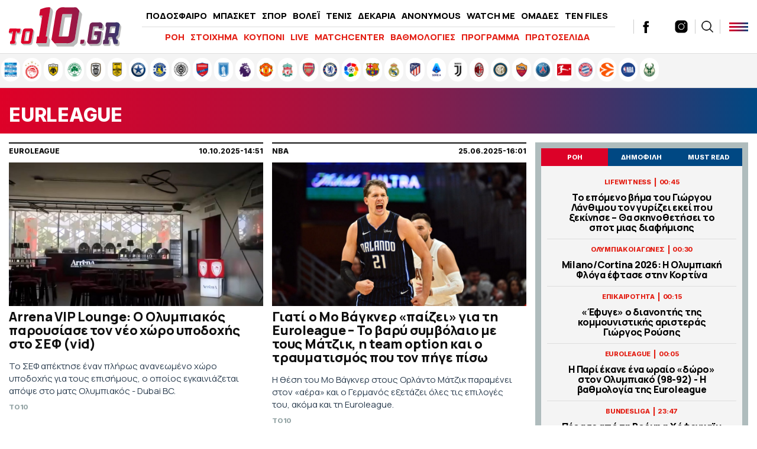

--- FILE ---
content_type: text/html; charset=UTF-8
request_url: https://www.to10.gr/tag/eurleague/
body_size: 22560
content:
<!DOCTYPE html><html lang="el"><head><meta charset="UTF-8"><meta name="viewport" content="width=device-width,initial-scale=1" /><meta http-equiv="X-UA-Compatible" content="IE=edge,chrome=1" /><link media="all" href="https://www.to10.gr/wp-content/cache/autoptimize/css/autoptimize_34f6b2dfa042f4b1bd345be8282cb8ee.css" rel="stylesheet" /><title>EURLEAGUE | Ειδήσεις, νέα, ενημέρωση, Βαθμολογίες, αποτελέσματα</title> <script src="https://ajax.googleapis.com/ajax/libs/jquery/1.9.1/jquery.min.js" type="ae0c6f0b868318b25860bc4f-text/javascript"></script> <link rel="apple-touch-icon" sizes="57x57" href="/wp-content/themes/theten/common/imgs/icons/apple-icon-57x57.png"><link rel="apple-touch-icon" sizes="60x60" href="/wp-content/themes/theten/common/imgs/icons/apple-icon-60x60.png"><link rel="apple-touch-icon" sizes="72x72" href="/wp-content/themes/theten/common/imgs/icons/apple-icon-72x72.png"><link rel="apple-touch-icon" sizes="76x76" href="/wp-content/themes/theten/common/imgs/icons/apple-icon-76x76.png"><link rel="apple-touch-icon" sizes="114x114" href="/wp-content/themes/theten/common/imgs/icons/apple-icon-114x114.png"><link rel="apple-touch-icon" sizes="120x120" href="/wp-content/themes/theten/common/imgs/icons/apple-icon-120x120.png"><link rel="apple-touch-icon" sizes="144x144" href="/wp-content/themes/theten/common/imgs/icons/apple-icon-144x144.png"><link rel="apple-touch-icon" sizes="152x152" href="/wp-content/themes/theten/common/imgs/icons/apple-icon-152x152.png"><link rel="apple-touch-icon" sizes="180x180" href="/wp-content/themes/theten/common/imgs/icons/apple-icon-180x180.png"><link rel="icon" type="image/png" sizes="192x192"  href="/wp-content/themes/theten/common/imgs/icons/android-icon-192x192.png"><link rel="icon" type="image/png" sizes="32x32" href="/wp-content/themes/theten/common/imgs/icons/favicon-32x32.png"><link rel="icon" type="image/png" sizes="96x96" href="/wp-content/themes/theten/common/imgs/icons/favicon-96x96.png"><link rel="icon" type="image/png" sizes="16x16" href="/wp-content/themes/theten/common/imgs/icons/favicon-16x16.png"><link rel="manifest" href="/wp-content/themes/theten/common/imgs/icons/manifest.json"><meta name="msapplication-TileColor" content="#ffffff"><meta name="msapplication-TileImage" content="/wp-content/themes/theten/common/imgs/icons/ms-icon-144x144.png"><meta name="theme-color" content="#ffffff"><link rel="dns-prefetch" href="https://fonts.gstatic.com"><link rel="preconnect" href="https://fonts.gstatic.com" crossorigin="anonymous"><link rel="preload" href="https://fonts.googleapis.com/css2?family=Inter:wght@800&family=Manrope:wght@400;500;700;800&display=swap" as="fetch" crossorigin="anonymous"> <script type="ae0c6f0b868318b25860bc4f-text/javascript">!function(e,n,t){"use strict";var o="https://fonts.googleapis.com/css2?family=Inter:wght@800&family=Manrope:wght@400;500;700;800&display=swap",r="__3perf_googleFonts_2c850";function c(e){(n.head||n.body).appendChild(e)}function a(){var e=n.createElement("link");e.href=o,e.rel="stylesheet",c(e)}function f(e){if(!n.getElementById(r)){var t=n.createElement("style");t.id=r,c(t)}n.getElementById(r).innerHTML=e}e.FontFace&&e.FontFace.prototype.hasOwnProperty("display")?(t[r]&&f(t[r]),fetch(o).then(function(e){return e.text()}).then(function(e){return e.replace(/@font-face {/g,"@font-face{font-display:swap;")}).then(function(e){return t[r]=e}).then(f).catch(a)):a()}(window,document,localStorage);</script> <meta name="description" content="EURLEAGUE: Όλα τα τελευταία νέα, άρθρα, απόψεις, videos για EURLEAGUE στο to10.gr"/><link rel="canonical" href="https://www.to10.gr/tag/eurleague/" /><meta property="og:locale" content="el_GR" /><meta property="og:type" content="object" /><meta property="og:title" content="EURLEAGUE | Ειδήσεις, νέα, ενημέρωση, Βαθμολογίες, αποτελέσματα" /><meta property="og:description" content="EURLEAGUE: Όλα τα τελευταία νέα, άρθρα, απόψεις, videos για EURLEAGUE στο to10.gr" /><meta property="og:url" content="https://www.to10.gr/tag/eurleague/" /><meta property="og:site_name" content="to10.gr" /><meta property="og:image" content="https://www.to10.gr/wp-content/uploads/2022/07/facebook-c.png" /><meta property="og:image:secure_url" content="https://www.to10.gr/wp-content/uploads/2022/07/facebook-c.png" /><meta name="twitter:card" content="summary_large_image" /><meta name="twitter:description" content="EURLEAGUE: Όλα τα τελευταία νέα, άρθρα, απόψεις, videos για EURLEAGUE στο to10.gr" /><meta name="twitter:title" content="EURLEAGUE | Ειδήσεις, νέα, ενημέρωση, Βαθμολογίες, αποτελέσματα" /><meta name="twitter:site" content="@to10gr" /><meta name="twitter:image" content="https://www.to10.gr/wp-content/uploads/2022/07/facebook-c.png" />  <script type="ae0c6f0b868318b25860bc4f-text/javascript">//
	function external_links_in_new_windows_loop() {
		if (!document.links) {
			document.links = document.getElementsByTagName('a');
		}
		var change_link = false;
		var force = '';
		var ignore = '';

		for (var t=0; t<document.links.length; t++) {
			var all_links = document.links[t];
			change_link = false;
			
			if(document.links[t].hasAttribute('onClick') == false) {
				// forced if the address starts with http (or also https), but does not link to the current domain
				if(all_links.href.search(/^http/) != -1 && all_links.href.search('www.to10.gr') == -1) {
					// alert('Changeda '+all_links.href);
					change_link = true;
				}
					
				if(force != '' && all_links.href.search(force) != -1) {
					// forced
					// alert('force '+all_links.href);
					change_link = true;
				}
				
				if(ignore != '' && all_links.href.search(ignore) != -1) {
					// alert('ignore '+all_links.href);
					// ignored
					change_link = false;
				}

				if(change_link == true) {
					// alert('Changed '+all_links.href);
					document.links[t].setAttribute('onClick', 'javascript:window.open(\''+all_links.href+'\'); return false;');
					document.links[t].removeAttribute('target');
				}
			}
		}
	}
	
	// Load
	function external_links_in_new_windows_load(func)
	{	
		var oldonload = window.onload;
		if (typeof window.onload != 'function'){
			window.onload = func;
		} else {
			window.onload = function(){
				oldonload();
				func();
			}
		}
	}

	external_links_in_new_windows_load(external_links_in_new_windows_loop);
	//</script> <script type="ae0c6f0b868318b25860bc4f-text/javascript">window.OneSignal = window.OneSignal || [];

      OneSignal.push( function() {
        OneSignal.SERVICE_WORKER_UPDATER_PATH = "OneSignalSDKUpdaterWorker.js.php";
                      OneSignal.SERVICE_WORKER_PATH = "OneSignalSDKWorker.js.php";
                      OneSignal.SERVICE_WORKER_PARAM = { scope: "/" };
        OneSignal.setDefaultNotificationUrl("https://www.to10.gr");
        var oneSignal_options = {};
        window._oneSignalInitOptions = oneSignal_options;

        oneSignal_options['wordpress'] = true;
oneSignal_options['appId'] = 'dd4d82f3-ad5e-432a-ba5d-a0453be23f13';
oneSignal_options['allowLocalhostAsSecureOrigin'] = true;
oneSignal_options['welcomeNotification'] = { };
oneSignal_options['welcomeNotification']['disable'] = true;
oneSignal_options['subdomainName'] = "to10";
oneSignal_options['promptOptions'] = { };
oneSignal_options['promptOptions']['actionMessage'] = "Θα θέλατε να λαμβάνετε ειδοποιήσεις για έκτακτα νέα και ρεπορτάζ από to10.gr ;";
oneSignal_options['promptOptions']['acceptButtonText'] = "ΝΑΙ";
oneSignal_options['promptOptions']['cancelButtonText'] = "ΟΧΙ";
oneSignal_options['promptOptions']['siteName'] = "TO10";
oneSignal_options['promptOptions']['autoAcceptTitle'] = "ΑΠΟΔΟΧΗ";
                OneSignal.init(window._oneSignalInitOptions);
                OneSignal.showSlidedownPrompt();      });

      function documentInitOneSignal() {
        var oneSignal_elements = document.getElementsByClassName("OneSignal-prompt");

        var oneSignalLinkClickHandler = function(event) { OneSignal.push(['registerForPushNotifications']); event.preventDefault(); };        for(var i = 0; i < oneSignal_elements.length; i++)
          oneSignal_elements[i].addEventListener('click', oneSignalLinkClickHandler, false);
      }

      if (document.readyState === 'complete') {
           documentInitOneSignal();
      }
      else {
           window.addEventListener("load", function(event){
               documentInitOneSignal();
          });
      }</script>    <script type="ae0c6f0b868318b25860bc4f-text/javascript" async=true>(function() {
  var host = window.location.hostname;
  var element = document.createElement('script');
  var firstScript = document.getElementsByTagName('script')[0];
  var url = 'https://cmp.inmobi.com'
    .concat('/choice/', 'b18ZrfWk2bTDB', '/', host, '/choice.js?tag_version=V3');
  var uspTries = 0;
  var uspTriesLimit = 3;
  element.async = true;
  element.type = 'text/javascript';
  element.src = url;

  firstScript.parentNode.insertBefore(element, firstScript);

  function makeStub() {
    var TCF_LOCATOR_NAME = '__tcfapiLocator';
    var queue = [];
    var win = window;
    var cmpFrame;

    function addFrame() {
      var doc = win.document;
      var otherCMP = !!(win.frames[TCF_LOCATOR_NAME]);

      if (!otherCMP) {
        if (doc.body) {
          var iframe = doc.createElement('iframe');

          iframe.style.cssText = 'display:none';
          iframe.name = TCF_LOCATOR_NAME;
          doc.body.appendChild(iframe);
        } else {
          setTimeout(addFrame, 5);
        }
      }
      return !otherCMP;
    }

    function tcfAPIHandler() {
      var gdprApplies;
      var args = arguments;

      if (!args.length) {
        return queue;
      } else if (args[0] === 'setGdprApplies') {
        if (
          args.length > 3 &&
          args[2] === 2 &&
          typeof args[3] === 'boolean'
        ) {
          gdprApplies = args[3];
          if (typeof args[2] === 'function') {
            args[2]('set', true);
          }
        }
      } else if (args[0] === 'ping') {
        var retr = {
          gdprApplies: gdprApplies,
          cmpLoaded: false,
          cmpStatus: 'stub'
        };

        if (typeof args[2] === 'function') {
          args[2](retr);
        }
      } else {
        if(args[0] === 'init' && typeof args[3] === 'object') {
          args[3] = Object.assign(args[3], { tag_version: 'V3' });
        }
        queue.push(args);
      }
    }

    function postMessageEventHandler(event) {
      var msgIsString = typeof event.data === 'string';
      var json = {};

      try {
        if (msgIsString) {
          json = JSON.parse(event.data);
        } else {
          json = event.data;
        }
      } catch (ignore) {}

      var payload = json.__tcfapiCall;

      if (payload) {
        window.__tcfapi(
          payload.command,
          payload.version,
          function(retValue, success) {
            var returnMsg = {
              __tcfapiReturn: {
                returnValue: retValue,
                success: success,
                callId: payload.callId
              }
            };
            if (msgIsString) {
              returnMsg = JSON.stringify(returnMsg);
            }
            if (event && event.source && event.source.postMessage) {
              event.source.postMessage(returnMsg, '*');
            }
          },
          payload.parameter
        );
      }
    }

    while (win) {
      try {
        if (win.frames[TCF_LOCATOR_NAME]) {
          cmpFrame = win;
          break;
        }
      } catch (ignore) {}

      if (win === window.top) {
        break;
      }
      win = win.parent;
    }
    if (!cmpFrame) {
      addFrame();
      win.__tcfapi = tcfAPIHandler;
      win.addEventListener('message', postMessageEventHandler, false);
    }
  };

  makeStub();

  function makeGppStub() {
    const CMP_ID = 10;
    const SUPPORTED_APIS = [
      '2:tcfeuv2',
      '6:uspv1',
      '7:usnatv1',
      '8:usca',
      '9:usvav1',
      '10:uscov1',
      '11:usutv1',
      '12:usctv1'
    ];

    window.__gpp_addFrame = function (n) {
      if (!window.frames[n]) {
        if (document.body) {
          var i = document.createElement("iframe");
          i.style.cssText = "display:none";
          i.name = n;
          document.body.appendChild(i);
        } else {
          window.setTimeout(window.__gpp_addFrame, 10, n);
        }
      }
    };
    window.__gpp_stub = function () {
      var b = arguments;
      __gpp.queue = __gpp.queue || [];
      __gpp.events = __gpp.events || [];

      if (!b.length || (b.length == 1 && b[0] == "queue")) {
        return __gpp.queue;
      }

      if (b.length == 1 && b[0] == "events") {
        return __gpp.events;
      }

      var cmd = b[0];
      var clb = b.length > 1 ? b[1] : null;
      var par = b.length > 2 ? b[2] : null;
      if (cmd === "ping") {
        clb(
          {
            gppVersion: "1.1", // must be “Version.Subversion”, current: “1.1”
            cmpStatus: "stub", // possible values: stub, loading, loaded, error
            cmpDisplayStatus: "hidden", // possible values: hidden, visible, disabled
            signalStatus: "not ready", // possible values: not ready, ready
            supportedAPIs: SUPPORTED_APIS, // list of supported APIs
            cmpId: CMP_ID, // IAB assigned CMP ID, may be 0 during stub/loading
            sectionList: [],
            applicableSections: [-1],
            gppString: "",
            parsedSections: {},
          },
          true
        );
      } else if (cmd === "addEventListener") {
        if (!("lastId" in __gpp)) {
          __gpp.lastId = 0;
        }
        __gpp.lastId++;
        var lnr = __gpp.lastId;
        __gpp.events.push({
          id: lnr,
          callback: clb,
          parameter: par,
        });
        clb(
          {
            eventName: "listenerRegistered",
            listenerId: lnr, // Registered ID of the listener
            data: true, // positive signal
            pingData: {
              gppVersion: "1.1", // must be “Version.Subversion”, current: “1.1”
              cmpStatus: "stub", // possible values: stub, loading, loaded, error
              cmpDisplayStatus: "hidden", // possible values: hidden, visible, disabled
              signalStatus: "not ready", // possible values: not ready, ready
              supportedAPIs: SUPPORTED_APIS, // list of supported APIs
              cmpId: CMP_ID, // list of supported APIs
              sectionList: [],
              applicableSections: [-1],
              gppString: "",
              parsedSections: {},
            },
          },
          true
        );
      } else if (cmd === "removeEventListener") {
        var success = false;
        for (var i = 0; i < __gpp.events.length; i++) {
          if (__gpp.events[i].id == par) {
            __gpp.events.splice(i, 1);
            success = true;
            break;
          }
        }
        clb(
          {
            eventName: "listenerRemoved",
            listenerId: par, // Registered ID of the listener
            data: success, // status info
            pingData: {
              gppVersion: "1.1", // must be “Version.Subversion”, current: “1.1”
              cmpStatus: "stub", // possible values: stub, loading, loaded, error
              cmpDisplayStatus: "hidden", // possible values: hidden, visible, disabled
              signalStatus: "not ready", // possible values: not ready, ready
              supportedAPIs: SUPPORTED_APIS, // list of supported APIs
              cmpId: CMP_ID, // CMP ID
              sectionList: [],
              applicableSections: [-1],
              gppString: "",
              parsedSections: {},
            },
          },
          true
        );
      } else if (cmd === "hasSection") {
        clb(false, true);
      } else if (cmd === "getSection" || cmd === "getField") {
        clb(null, true);
      }
      //queue all other commands
      else {
        __gpp.queue.push([].slice.apply(b));
      }
    };
    window.__gpp_msghandler = function (event) {
      var msgIsString = typeof event.data === "string";
      try {
        var json = msgIsString ? JSON.parse(event.data) : event.data;
      } catch (e) {
        var json = null;
      }
      if (typeof json === "object" && json !== null && "__gppCall" in json) {
        var i = json.__gppCall;
        window.__gpp(
          i.command,
          function (retValue, success) {
            var returnMsg = {
              __gppReturn: {
                returnValue: retValue,
                success: success,
                callId: i.callId,
              },
            };
            event.source.postMessage(msgIsString ? JSON.stringify(returnMsg) : returnMsg, "*");
          },
          "parameter" in i ? i.parameter : null,
          "version" in i ? i.version : "1.1"
        );
      }
    };
    if (!("__gpp" in window) || typeof window.__gpp !== "function") {
      window.__gpp = window.__gpp_stub;
      window.addEventListener("message", window.__gpp_msghandler, false);
      window.__gpp_addFrame("__gppLocator");
    }
  };

  makeGppStub();

  var uspStubFunction = function() {
    var arg = arguments;
    if (typeof window.__uspapi !== uspStubFunction) {
      setTimeout(function() {
        if (typeof window.__uspapi !== 'undefined') {
          window.__uspapi.apply(window.__uspapi, arg);
        }
      }, 500);
    }
  };

  var checkIfUspIsReady = function() {
    uspTries++;
    if (window.__uspapi === uspStubFunction && uspTries < uspTriesLimit) {
      console.warn('USP is not accessible');
    } else {
      clearInterval(uspInterval);
    }
  };

  if (typeof window.__uspapi === 'undefined') {
    window.__uspapi = uspStubFunction;
    var uspInterval = setInterval(checkIfUspIsReady, 6000);
  }
})();</script>  <script async="async" src="//pahtsx.tech/c/to10.gr.js" type="ae0c6f0b868318b25860bc4f-text/javascript"></script> <script async src="https://pagead2.googlesyndication.com/pagead/js/adsbygoogle.js?client=ca-pub-4282208337545136" crossorigin="anonymous" type="ae0c6f0b868318b25860bc4f-text/javascript"></script> <script async='async' src='https://securepubads.g.doubleclick.net/tag/js/gpt.js' type="ae0c6f0b868318b25860bc4f-text/javascript"></script> <script type="ae0c6f0b868318b25860bc4f-text/javascript">window.googletag = window.googletag || {cmd: []};
  googletag.cmd.push(function() {
    
var header_big_mapping = googletag.sizeMapping().addSize([0, 0], []).addSize([1000,0], [[728, 90], [970, 250], [970, 90]]).build();
var multi_culti_mapping = googletag.sizeMapping().addSize([0, 0], []).addSize([1000,0], [[336, 280], [300, 250], [728, 90]]).addSize([1550,0], [[336, 280], [300, 250], [970, 90], [728, 90], [970, 250]]).build();
var hug_mapping = googletag.sizeMapping().addSize([0, 0], []).addSize([1100,0], [[300, 600], [300, 250], [336, 280]]).build();
var hug_L_mapping = googletag.sizeMapping().addSize([0, 0], []).addSize([1000,0], [[300, 600], [300, 250], [336, 280]]).build();
var hug_S_mapping = googletag.sizeMapping().addSize([0, 0], []).addSize([1000,0], [[300, 600], [300, 250]]).build();
var hug_mapping_L = googletag.sizeMapping().addSize([0, 0], []).addSize([1100,0], [300, 250]).addSize([1550,0], [[300, 600], [300, 250], [336, 280]]).build();
var hug_mapping_R = googletag.sizeMapping().addSize([0, 0], []).addSize([1550,0], [[300, 600], [300, 250], [336, 280]]).build();
// var mobile_L_mapping = googletag.sizeMapping().addSize([0, 0], []).addSize([299,0], [[300, 600], [300, 250], [336, 280]]).build();

var mobile_L_mapping = googletag.sizeMapping().addSize([0, 0], []).addSize([299,0], [[300, 600], [300, 250], [336, 280], [360, 600], [320, 600]]).build();
var over_mapping = googletag.sizeMapping().addSize([0, 0], []).addSize([1000, 200], [1, 1]).build();
var mobsticky = googletag.sizeMapping().addSize([0, 0], [[320, 100], [320, 50]]).addSize([770, 0], []).build();

if(/Android|webOS|iPhone|iPad|iPod|BlackBerry|IEMobile|Opera Mini/i.test(navigator.userAgent)) {
// googletag.defineSlot('/22673989468/inside_320x50_top', [[320, 100], [320, 50]], 'inside_320x50_top').defineSizeMapping(mobsticky).addService(googletag.pubads());
// googletag.defineSlot('/22673989468/inside_320x50_bottom', [[320, 100], [320, 50]], 'inside_320x50_bottom').defineSizeMapping(mobsticky).addService(googletag.pubads());
} else {
// googletag.defineSlot('/22673989468/inside_970x90_top', [[728, 90], [970, 250], [970, 90]], 'inside_970x90_top').defineSizeMapping(header_big_mapping).addService(googletag.pubads());
googletag.defineSlot('/22673989468/inside_1100x100_1', [[336, 280], [300, 250] ,[970, 90], [728, 90], [970, 250]], 'inside_1100x100_1').defineSizeMapping(multi_culti_mapping).addService(googletag.pubads());
googletag.defineSlot('/22673989468/inside_300x250_r1', [[300, 600], [300, 250]], 'inside_300x250_r1').defineSizeMapping(hug_mapping_L).addService(googletag.pubads());
googletag.defineSlot('/22673989468/inside_300x250_r2', [[300, 600], [300, 250], [336, 280]], 'inside_300x250_r2').defineSizeMapping(hug_mapping_R).addService(googletag.pubads());
} 
googletag.defineSlot('/22673989468/to10_1x1_over', [1, 1], '1x1_over').defineSizeMapping(over_mapping).addService(googletag.pubads());

    


googletag.defineSlot('/22673989468/to10.gr/prestitial', [1, 1], 'prestitial').addService(googletag.pubads());
    
    
googletag.pubads().setTargeting('type', 'tag');
googletag.pubads().setTargeting('tag', 'eurleague');

    
  // googletag.pubads().disableInitialLoad();
  googletag.pubads().setTargeting('ocm_domain', 'to10.gr');
  googletag.pubads().enableSingleRequest();
  // googletag.pubads().collapseEmptyDivs();
	googletag.pubads().setCentering(true);
	googletag.pubads().enableLazyLoad({
    fetchMarginPercent: 400,  // Fetch slots within 4 viewports.
    renderMarginPercent: 200,  // Render slots within 2 viewports.
    // mobileScaling: 1.0  // Double the above values on mobile.
  });
  googletag.enableServices();  


  googletag.pubads().addEventListener('slotRenderEnded', function(event) {
//     if( "home_300x250_r2" === event.slot.getSlotElementId() && !event.isEmpty && event.size[1] == 600 ){ document.querySelector('body').classList.add('dat600'); }
//     if( "home_1920x1200_skin" === event.slot.getSlotElementId() && !event.isEmpty && event.size[1] == 1200 ){ document.querySelector('body').classList.add('skinned'); }
    if( "inside_1920x1200_skin" === event.slot.getSlotElementId() && !event.isEmpty && event.size[1] == 1200 ){ document.querySelector('body').classList.add('skinned'); }
    if( "inside_1920x1200_skin" === event.slot.getSlotElementId() && !event.isEmpty && event.size[1] == 1201 ){ document.querySelector('body').classList.add('fxskin'); }
  });
    
});</script> <script type="ae0c6f0b868318b25860bc4f-text/javascript">(function() {
  /** CONFIGURATION START **/
  var _sf_async_config = window._sf_async_config = (window._sf_async_config || {});
  _sf_async_config.uid = 66944;
  _sf_async_config.domain = 'to10.gr';
  _sf_async_config.flickerControl = false;
  _sf_async_config.useCanonical = true;
  _sf_async_config.useCanonicalDomain = true;
  _sf_async_config.sections = 'EURLEAGUE'; // CHANGE THIS TO YOUR SECTION NAME(s)
  _sf_async_config.authors = '' // CHANGE THIS TO YOUR AUTHOR NAME(s)
  /** CONFIGURATION END **/
  function loadChartbeat() {
      var e = document.createElement('script');
      var n = document.getElementsByTagName('script')[0];
      e.type = 'text/javascript';
      e.async = true;
      e.src = '//static.chartbeat.com/js/chartbeat.js';;
      n.parentNode.insertBefore(e, n);
  }
  loadChartbeat();
  })();</script> <script async src="//static.chartbeat.com/js/chartbeat_mab.js" type="ae0c6f0b868318b25860bc4f-text/javascript"></script> <script async src="https://static.adman.gr/adman.js" type="ae0c6f0b868318b25860bc4f-text/javascript"></script> <script type="ae0c6f0b868318b25860bc4f-text/javascript">window.AdmanQueue=window.AdmanQueue||[];AdmanQueue.push(function(){Adman.adunit({id:959,h:'https://x.grxchange.gr',inline:true})});</script> </head><body class="archive tag tag-eurleague tag-21652 to10"><div id='prestitial'> <script type="ae0c6f0b868318b25860bc4f-text/javascript">googletag.cmd.push(function() { googletag.display('prestitial'); });</script> </div><div id="fetcher"></div><div id="page"><div class="TopBillboard"></div><header id="main-header" class="site-header py-4 px-5"><div class="header-cols is-flex is-align-items-center"><div class="main-logo-wrap"> <a href="/" title="to10.gr" class="main-logo is-block"><div id="logo-i"></div> </a></div><div class="main-header-column is-hidden-touch"><ul id="menu-kentriko-menu" class="main-nav"><li class="menu-item menu-item-3"><a href="/category/podosfero/" itemprop="url">ΠΟΔΟΣΦΑΙΡΟ</a></li><li class="menu-item menu-item-4"><a href="/category/basket/" itemprop="url">ΜΠΑΣΚΕΤ</a></li><li class="menu-item menu-item-5"><a href="/category/sport/" itemprop="url">ΣΠΟΡ</a></li><li class="menu-item menu-item-5"><a href="/category/sport/volei/" itemprop="url">ΒΟΛΕΪ</a></li><li class="menu-item menu-item-5"><a href="/category/sport/tenis/" itemprop="url">ΤΕΝΙΣ</a></li><li class="menu-item menu-item-6"><a href="/category/dekaria/" itemprop="url">ΔΕΚΑΡΙΑ</a></li><li class="menu-item menu-item-7"><a href="/category/anonymous/" itemprop="url">ANONYMOUS</a></li><li class="menu-item menu-item-8"><a href="/category/watch-me/" itemprop="url">WATCH ME</a></li><li class="menu-item menu-item-13"><a href="/omades/" itemprop="url">ΟΜΑΔΕΣ</a></li><li class="menu-item menu-item-13"><a href="/category/ten-files/" itemprop="url">TEN FILES</a></li><li class="menu-item menu-item-14"><a href="/category/lifewitness/" itemprop="url">LIFEWITNESS</a></li></ul><hr /><ul id="secondary-menu" class="secondary-nav"><li><a href="/blog-view/">ΡΟΗ</a></li><li><a href="/category/stoixima/" itemprop="url">ΣΤΟΙΧΗΜΑ</a></li><li><a href="/kouponi/">ΚΟΥΠΟΝΙ</a></li><li><a href="/category/live/" itemprop="url">LIVE</a></li><li><a href="/matchcenter/">MATCHCENTER</a></li><li><a href="/vathmologies/" itemprop="url">ΒΑΘΜΟΛΟΓΙΕΣ</a></li><li><a href="/programma-vathmologies/" itemprop="url">ΠΡΟΓΡΑΜΜΑ</a></li><li><a href="/protoselida/">ΠΡΩΤΟΣΕΛΙΔΑ</a></li><li><a href="/controll/" itemprop="url">CON-TROLL</a></li></ul></div><div class="header-latest"><div class="roi-icon is-hidden-desktop"><div id="punch-roi" class="roi-column"> <img alt="Latest" style="filter:initial" width="48" height="48" src="[data-uri]" /> <span class="is-size-7 font-bolder mt-0">ΡΟΗ</span></div></div><div class="roi-icon is-hidden-desktop"> <a href="/omades/" class="roi-column"> <img alt="Omades" style="filter:initial" width="48" height="48" src="/wp-content/themes/whsk_theten/common/imgs/icons8-shield-96.png" /> <span class="is-size-7 font-bolder mt-0">ΟΜΑΔΕΣ</span> </a></div><div class="social-header is-hidden-touch"> <a href="https://www.facebook.com/to10.gr/" target="_blank"> <svg enable-background="new 0 0 56.693 56.693" height="56.693px" id="Layer_1" version="1.1" viewBox="0 0 56.693 56.693" width="56.693px" xml:space="preserve" xmlns="http://www.w3.org/2000/svg" xmlns:xlink="http://www.w3.org/1999/xlink"><path d="M40.43,21.739h-7.645v-5.014c0-1.883,1.248-2.322,2.127-2.322c0.877,0,5.395,0,5.395,0V6.125l-7.43-0.029  c-8.248,0-10.125,6.174-10.125,10.125v5.518h-4.77v8.53h4.77c0,10.947,0,24.137,0,24.137h10.033c0,0,0-13.32,0-24.137h6.77  L40.43,21.739z"/></svg> </a> <a href="https://twitter.com/to10gr" target="_blank"> <svg fill="#262626" xmlns="http://www.w3.org/2000/svg" viewBox="0 0 24 24" version="1.1"> <path d="M18.244 2.25h3.308l-7.227 8.26 8.502 11.24H16.17l-5.214-6.817L4.99 21.75H1.68l7.73-8.835L1.254 2.25H8.08l4.713 6.231zm-1.161 17.52h1.833L7.084 4.126H5.117z"></path> </svg> </a> <a href="https://www.instagram.com/to10.gr/"  target="_blank"> <svg xmlns="http://www.w3.org/2000/svg" x="0px" y="0px" width="50" height="50" viewBox="0 0 172 172" style=" fill:#000000;"><g fill="none" fill-rule="nonzero" stroke="none" stroke-width="1" stroke-linecap="butt" stroke-linejoin="miter" stroke-miterlimit="10" stroke-dasharray="" stroke-dashoffset="0" font-family="none" font-weight="none" font-size="none" text-anchor="none" style="mix-blend-mode: normal"><path d="M0,172v-172h172v172z" fill="none"></path><g fill="#000000"><path d="M55.04,10.32c-24.6648,0 -44.72,20.0552 -44.72,44.72v61.92c0,24.6648 20.0552,44.72 44.72,44.72h61.92c24.6648,0 44.72,-20.0552 44.72,-44.72v-61.92c0,-24.6648 -20.0552,-44.72 -44.72,-44.72zM127.28,37.84c3.784,0 6.88,3.096 6.88,6.88c0,3.784 -3.096,6.88 -6.88,6.88c-3.784,0 -6.88,-3.096 -6.88,-6.88c0,-3.784 3.096,-6.88 6.88,-6.88zM86,48.16c20.8808,0 37.84,16.9592 37.84,37.84c0,20.8808 -16.9592,37.84 -37.84,37.84c-20.8808,0 -37.84,-16.9592 -37.84,-37.84c0,-20.8808 16.9592,-37.84 37.84,-37.84zM86,55.04c-17.0624,0 -30.96,13.8976 -30.96,30.96c0,17.0624 13.8976,30.96 30.96,30.96c17.0624,0 30.96,-13.8976 30.96,-30.96c0,-17.0624 -13.8976,-30.96 -30.96,-30.96z"></path></g></g> </svg> </a></div><div class="search-col  is-hidden-touch"><div id="search-punch"><div class="search-ico"></div></div></div><div id="burger-punch" class="burger-menu"> <span></span> <span></span> <span></span></div></div></div><div class="anazitisi"><div class="maxgridrow"><form method="get" id="searchform" action="https://www.to10.gr/"> <label for="s" class="assistive-text"></label> <input type="text" class="field" name="s" id="s" placeholder="αναζήτηση" onfocus="if (!window.__cfRLUnblockHandlers) return false; this.placeholder = ''" onblur="if (!window.__cfRLUnblockHandlers) return false; this.placeholder = 'search'" data-cf-modified-ae0c6f0b868318b25860bc4f-="" /> <input type="submit" class="submit" name="submit" id="searchsubmit" value="Αναζήτηση" /></form></div></div><div id="BMenu" class="burger-p-wrap red--panel "><div class="burger-p"><div class="widegridrow"><div class="columns is-multiline"><div class="column menu-col is-4-desktop is-4-widescreen is-4-tablet is-12-mobile"><li id="menu-item-1" class="menu-item mega-menu-c"> <span class="column-header uppercase treble-extra-bold"> <a href="/category/podosfero/"> Ποδόσφαιρο </a> </span> <span class="smb"></span><ul class="submenu"><li class="sub-menu-item uppercase"> <a href="/category/podosfero/superleague/"> Super League </a></li><li class="sub-menu-item uppercase"> <a href="/category/podosfero/super-league-2/"> Super League 2 </a></li><li class="sub-menu-item uppercase"> <a href="/category/podosfero/football-league/"> Football League </a></li><li class="sub-menu-item uppercase"> <a href="/category/podosfero/champions-league/"> Champions League </a></li><li class="sub-menu-item uppercase"> <a href="/category/podosfero/europa-league/"> Europa League </a></li><li class="sub-menu-item uppercase"> <a href="/category/podosfero/premier-league/"> Premier League </a></li><li class="sub-menu-item uppercase"> <a href="/category/podosfero/la-liga/"> La Liga </a></li><li class="sub-menu-item uppercase"> <a href="/category/podosfero/serie-a/"> Serie A </a></li><li class="sub-menu-item uppercase"> <a href="/category/podosfero/bundesliga/"> Bundesliga </a></li><li class="sub-menu-item uppercase"> <a href="/category/podosfero/ligue-1/"> Ligue 1 </a></li><li class="sub-menu-item uppercase"> <a href="/category/podosfero/europe/"> Ευρώπη </a></li><li class="sub-menu-item uppercase"> <a href="/category/podosfero/kosmos/"> Κόσμος </a></li><li class="sub-menu-item uppercase"> <a href="/category/podosfero/kypello-ellados/"> Κύπελλο Ελλάδας </a></li><li class="sub-menu-item uppercase"> <a href="/category/podosfero/ethnikes-omades/"> Εθνικές Ομάδες </a></li><li class="sub-menu-item uppercase"> <a href="/category/podosfero/nations-league/"> Nations League </a></li><li class="sub-menu-item uppercase"> <a href="/category/podosfero/dietisia/"> Διαιτησία </a></li><li class="sub-menu-item uppercase"> <a href="/category/podosfero/epo/"> ΕΠΟ </a></li></ul></li></div><div class="column menu-col is-4-desktop is-4-widescreen is-4-tablet is-12-mobile"><li id="menu-item-2" class="menu-item mega-menu-c"> <span class="column-header uppercase treble-extra-bold"> <a href="/category/basket/"> Μπάσκετ </a> </span> <span class="smb"></span><ul class="submenu"><li class="sub-menu-item uppercase"> <a href="/category/basket/basket-league/"> Stoiximan Basket League </a></li><li class="sub-menu-item uppercase"> <a href="/category/basket/euroleague/"> Euroleague </a></li><li class="sub-menu-item uppercase"> <a href="/category/basket/champions-league-basket/"> Ch. League Basket </a></li><li class="sub-menu-item uppercase"> <a href="/category/basket/eurocup/"> Eurocup </a></li><li class="sub-menu-item uppercase"> <a href="/category/basket/a2-andron/"> Α2 Ανδρών </a></li><li class="sub-menu-item uppercase"> <a href="/category/basket/ellada/"> Ελλάδα </a></li><li class="sub-menu-item uppercase"> <a href="/category/basket/efropi-basket/"> Ευρώπη </a></li><li class="sub-menu-item uppercase"> <a href="/category/basket/kosmos-basket/"> Κόσμος </a></li><li class="sub-menu-item uppercase"> <a href="/category/basket/nba/"> NBA </a></li><li class="sub-menu-item uppercase"> <a href="/category/basket/kypello-ellados-basket/"> Κύπελλο Ελλάδας </a></li><li class="sub-menu-item uppercase"> <a href="/category/basket/ethnikes-omades-basket/"> Εθνικές Ομάδες </a></li></ul></li></div><div class="column menu-col is-4-desktop is-4-widescreen is-4-tablet is-12-mobile"><li id="menu-item-3" class="menu-item mega-menu-c"> <span class="column-header uppercase treble-extra-bold"> <a href="/category/sport/"> Σπορ </a> </span> <span class="smb"></span><ul class="submenu"><li class="sub-menu-item uppercase"> <a href="/category/sport/volei/"> Βόλεϊ </a></li><li class="sub-menu-item uppercase"> <a href="/category/sport/polo/"> Πόλο </a></li><li class="sub-menu-item uppercase"> <a href="/category/sport/chantbol/"> Χάντμπολ </a></li><li class="sub-menu-item uppercase"> <a href="/category/sport/tenis/"> Τένις </a></li><li class="sub-menu-item uppercase"> <a href="/category/sport/stivos/"> Στίβος </a></li><li class="sub-menu-item uppercase"> <a href="/category/sport/car-n-bikes/"> Can N Bikes </a></li><li class="sub-menu-item uppercase"> <a href="/category/sport/motorsport/"> Motorsport </a></li><li class="sub-menu-item uppercase"> <a href="/category/sport/alla-spor/"> Άλλα Σπορ </a></li></ul></li></div><div class="column menu-col is-4-desktop is-4-widescreen is-4-tablet is-12-mobile"><li id="menu-item-4" class="menu-item mega-menu-c"> <span class="column-header uppercase treble-extra-bold"> <a href="/category/dekaria/"> Δεκάρια </a> </span> <span class="smb"></span><ul class="submenu"><li class="sub-menu-item uppercase"> <a href="/author/giorgoschelakis?cat=48"> Γ. Χελάκης </a></li><li class="sub-menu-item uppercase"> <a href="/author/dionisisdellis?cat=48"> Δ. Δελλής </a></li><li class="sub-menu-item uppercase"> <a href="/author/giorgosnikokiris?cat=48"> Γ. Νοικοκύρης </a></li><li class="sub-menu-item uppercase"> <a href="/author/giannisselalmatzidis?cat=48"> Γ. Σελαλματζίδης </a></li><li class="sub-menu-item uppercase"> <a href="/author/nikoskotsis?cat=48"> Ν. Κώτσης </a></li><li class="sub-menu-item uppercase"> <a href="/author/christoforosevagelatos?cat=48"> Χ. Ευαγγελάτος </a></li><li class="sub-menu-item uppercase"> <a href="/author/dimitrisapostolidis?cat=48"> Δ. Αποστολίδης </a></li><li class="sub-menu-item uppercase"> <a href="/author/iraklissantipas?cat=48"> Η. Αντύπας </a></li><li class="sub-menu-item uppercase"> <a href="/author/dimitrisgrigoropoulos?cat=48"> Δ. Γρηγορόπουλος </a></li></ul></li></div><div class="column menu-col is-4-desktop is-4-widescreen is-4-tablet is-12-mobile"><li id="menu-item-5" class="menu-item mega-menu-c"> <span class="column-header uppercase treble-extra-bold"> <a href="/category/anonymous/"> Anonymous </a> </span> <span class="smb"></span><ul class="submenu"><li class="sub-menu-item uppercase"> <a href="/author/opentakosarikos/"> Ο ΠΕΝΤΑΚΟΣΑΡΙΚΟΣ </a></li><li class="sub-menu-item uppercase"> <a href="/author/agentleaks/"> AGENT LEAKS </a></li><li class="sub-menu-item uppercase"> <a href="/author/diegrammenos/"> ΔΙΕ-ΓΡΑΜΜΕΝΟΣ </a></li><li class="sub-menu-item uppercase"> <a href="/author/oparagkas/"> Ο ΠΑΡΑΓΚΑΣ </a></li><li class="sub-menu-item uppercase"> <a href="/author/vasilisdekarikos/"> ΒΑΣΙΛΗΣ ΔΕΚΑΡΙΚΟΣ </a></li><li class="sub-menu-item uppercase"> <a href="/author/pressakias/"> PRESSΑΚΙΑΣ </a></li><li class="sub-menu-item uppercase"> <a href="/author/okoouts/"> Ο ΚΟΟΥΤΣ </a></li><li class="sub-menu-item uppercase"> <a href="/author/valememesa/"> Ο… ΒΑΛΕ ΜΕ ΜΕΣΑ </a></li></ul></li></div><div class="column menu-col is-4-desktop is-4-widescreen is-4-tablet is-12-mobile"><li id="menu-item-6" class="menu-item mega-menu-c"> <span class="column-header uppercase treble-extra-bold"> <a href="/category/watch-me/"> Watch Me </a> </span> <span class="smb"></span><ul class="submenu"><li class="sub-menu-item uppercase"> <a href="/controll/">CON-TROLL</a></li><li class="sub-menu-item uppercase"> <a href="/category/watch-me/TO10 TV/"> to10tv </a></li><li class="sub-menu-item uppercase"> <a href="/category/watch-me/watchmestories/"> STORIES </a></li><li class="sub-menu-item uppercase"> <a href="/efimerides/">ΕΦΗΜΕΡΙΔΕΣ</a></li><li class="sub-menu-item uppercase"> <a href="/protoselida/">ΠΡΩΤΟΣΕΛΙΔΑ</a></li></ul></li></div><div class="column menu-col is-4-desktop is-4-widescreen is-4-tablet is-12-mobile"><li id="menu-item-7" class="menu-item mega-menu-c"> <span class="column-header uppercase treble-extra-bold"> <a href="/category/ten-files/"> Ten Files </a> </span> <span class="smb"></span><ul class="submenu"><li class="sub-menu-item uppercase"> <a href="/category/ten-files/epikerotita/"> ΕΠΙΚΑΙΡΟΤΗΤΑ </a></li></ul></li></div><div class="column menu-col is-4-desktop is-4-widescreen is-4-tablet is-12-mobile"><li id="menu-item-8" class="menu-item mega-menu-c"> <span class="column-header uppercase treble-extra-bold"> <a href="///"> </a> </span> <span class="smb"></span><ul class="submenu"><li class="sub-menu-item uppercase"> <a href="/blog-view/">ΡΟΗ</a></li><li class="sub-menu-item uppercase"> <a href="/category//stoixima/"> ΣΤΟΙΧΗΜΑ </a></li><li class="sub-menu-item uppercase"> <a href="/kouponi/">ΚΟΥΠΟΝΙ</a></li><li class="sub-menu-item uppercase"> <a href="/category//live/"> LIVE </a></li><li class="sub-menu-item uppercase"> <a href="/matchcenter/">MATCHCENTER</a></li><li class="sub-menu-item uppercase"> <a href="/vathmologies/">ΒΑΘΜΟΛΟΓΙΕΣ</a></li><li class="sub-menu-item uppercase"> <a href="/programma-vathmologies/">ΠΡΟΓΡΑΜΜΑ</a></li><li class="sub-menu-item uppercase"> <a href="/protoselida/">ΠΡΩΤΟΣΕΛΙΔΑ</a></li><li class="sub-menu-item uppercase"> <a href="/controll/">CON-TROLL</a></li></ul></li></div></div></div></div></div></header><div class="teams-row-wrap is-hidden-mobile"><div class="widegridrow px-0"><div class="teams-row"><li> <a href="/category/podosfero/superleague/"> <img width="32" height="32" loading="lazy" style="width:32px;height:32px;object-fit: contain;" src="/wp-content/themes/whsk_theten/common/icons/superleague.png" alt="superleague" /> </a></li><li> <a href="/team/olympiacos/"> <img width="32" height="32" loading="lazy" style="width:32px;height:32px;object-fit: contain;" src="/wp-content/themes/whsk_theten/common/icons/Olympiacos2024emblem.png" alt="olympiacos" /> </a></li><li> <a href="/team/aek/"> <img width="32" height="32" loading="lazy" style="width:32px;height:32px;object-fit: contain;" src="/wp-content/themes/whsk_theten/common/icons/aek.png" alt="aek" /> </a></li><li> <a href="/team/panathinaikos/"> <img width="32" height="32" loading="lazy" style="width:32px;height:32px;object-fit: contain;" src="/wp-content/themes/whsk_theten/common/icons/pao.png" alt="panathinaikos" /> </a></li><li> <a href="/team/paok/"> <img width="32" height="32" loading="lazy" style="width:32px;height:32px;object-fit: contain;" src="/wp-content/themes/whsk_theten/common/icons/paok.png" alt="paok" /> </a></li><li> <a href="/team/aris/"> <img width="32" height="32" loading="lazy" style="width:32px;height:32px;object-fit: contain;" src="/wp-content/themes/whsk_theten/common/icons/aris.png" alt="aris" /> </a></li><li> <a href="/team/atromitos/"> <img width="32" height="32" loading="lazy" style="width:32px;height:32px;object-fit: contain;" src="/wp-content/themes/whsk_theten/common/icons/atromitos.png" alt="atromitos" /> </a></li><li> <a href="/team/asteras-tripolis/"> <img width="32" height="32" loading="lazy" style="width:32px;height:32px;object-fit: contain;" src="/wp-content/themes/whsk_theten/common/icons/asteras.png" alt="asteras-tripolis" /> </a></li><li> <a href="/team/ofi/"> <img width="32" height="32" loading="lazy" style="width:32px;height:32px;object-fit: contain;" src="/wp-content/themes/whsk_theten/common/icons/ofi.png" alt="ofi" /> </a></li><li> <a href="/team/panionios/"> <img width="32" height="32" loading="lazy" style="width:32px;height:32px;object-fit: contain;" src="/wp-content/themes/whsk_theten/common/icons/panionios.png" alt="panionios" /> </a></li><li> <a href="/team/iraklis/"> <img width="32" height="32" loading="lazy" style="width:32px;height:32px;object-fit: contain;" src="/wp-content/themes/whsk_theten/common/icons/iraklis.png" alt="iraklis" /> </a></li><li> <a href="/category/podosfero/premier-league/"> <img width="32" height="32" loading="lazy" style="width:32px;height:32px;object-fit: contain;" src="/wp-content/themes/whsk_theten/common/icons/premier.png" alt="premier-league" /> </a></li><li> <a href="/team/manchester-united/"> <img width="32" height="32" loading="lazy" style="width:32px;height:32px;object-fit: contain;" src="/wp-content/themes/whsk_theten/common/icons/manutd.png" alt="manchester-united" /> </a></li><li> <a href="/team/liverpool/"> <img width="32" height="32" loading="lazy" style="width:32px;height:32px;object-fit: contain;" src="/wp-content/themes/whsk_theten/common/icons/liverpool.png" alt="liverpool" /> </a></li><li> <a href="/team/arsenal/"> <img width="32" height="32" loading="lazy" style="width:32px;height:32px;object-fit: contain;" src="/wp-content/themes/whsk_theten/common/icons/arsenal.png" alt="arsenal" /> </a></li><li> <a href="/team/chelsea/"> <img width="32" height="32" loading="lazy" style="width:32px;height:32px;object-fit: contain;" src="/wp-content/themes/whsk_theten/common/icons/chelsea.png" alt="chelsea" /> </a></li><li> <a href="/category/podosfero/la-liga/"> <img width="32" height="32" loading="lazy" style="width:32px;height:32px;object-fit: contain;" src="/wp-content/themes/whsk_theten/common/icons/laliga.png" alt="la-liga" /> </a></li><li> <a href="/team/barcelona/"> <img width="32" height="32" loading="lazy" style="width:32px;height:32px;object-fit: contain;" src="/wp-content/themes/whsk_theten/common/icons/barca.png" alt="barcelona" /> </a></li><li> <a href="/team/real-madrid/"> <img width="32" height="32" loading="lazy" style="width:32px;height:32px;object-fit: contain;" src="/wp-content/themes/whsk_theten/common/icons/real.png" alt="real-madrid" /> </a></li><li> <a href="/team/atletico-madrid/"> <img width="32" height="32" loading="lazy" style="width:32px;height:32px;object-fit: contain;" src="/wp-content/themes/whsk_theten/common/icons/atletico.png" alt="atletico-madrid" /> </a></li><li> <a href="/category/podosfero/serie-a/"> <img width="32" height="32" loading="lazy" style="width:32px;height:32px;object-fit: contain;" src="/wp-content/themes/whsk_theten/common/icons/seriea.png" alt="serie-a" /> </a></li><li> <a href="/team/juventus/"> <img width="32" height="32" loading="lazy" style="width:32px;height:32px;object-fit: contain;" src="/wp-content/themes/whsk_theten/common/icons/juventus.png" alt="juventus" /> </a></li><li> <a href="/team/milan/"> <img width="32" height="32" loading="lazy" style="width:32px;height:32px;object-fit: contain;" src="/wp-content/themes/whsk_theten/common/icons/milan.png" alt="milan" /> </a></li><li> <a href="/team/inter/"> <img width="32" height="32" loading="lazy" style="width:32px;height:32px;object-fit: contain;" src="/wp-content/themes/whsk_theten/common/icons/inter.png" alt="inter" /> </a></li><li> <a href="/team/roma/"> <img width="32" height="32" loading="lazy" style="width:32px;height:32px;object-fit: contain;" src="/wp-content/themes/whsk_theten/common/icons/roma.png" alt="roma" /> </a></li><li> <a href="/team/paris-saint-germain/"> <img width="32" height="32" loading="lazy" style="width:32px;height:32px;object-fit: contain;" src="/wp-content/themes/whsk_theten/common/icons/paris.png" alt="paris" /> </a></li><li> <a href="/category/podosfero/bundesliga/"> <img width="32" height="32" loading="lazy" style="width:32px;height:32px;object-fit: contain;" src="/wp-content/themes/whsk_theten/common/icons/bundesliga.png" alt="bundesliga" /> </a></li><li> <a href="/team/bayern-munich/"> <img width="32" height="32" loading="lazy" style="width:32px;height:32px;object-fit: contain;" src="/wp-content/themes/whsk_theten/common/icons/bayern.png" alt="bayern-munich" /> </a></li><li> <a href="/category/basket/euroleague/"> <img width="32" height="32" loading="lazy" style="width:32px;height:32px;object-fit: contain;" src="/wp-content/themes/whsk_theten/common/icons/euroleague.png" alt="euroleague" /> </a></li><li> <a href="/category/basket/nba/"> <img width="32" height="32" loading="lazy" style="width:32px;height:32px;object-fit: contain;" src="/wp-content/themes/whsk_theten/common/icons/nba.png" alt="nba" /> </a></li><li> <a href="/team/milgouoki-baks/"> <img width="32" height="32" loading="lazy" style="width:32px;height:32px;object-fit: contain;" src="/wp-content/themes/whsk_theten/common/icons/bucks.png" alt="bucks" /> </a></li></div></div></div><div class="archive-header red--panel pt-6 pb-5"><div class="columns is-multiline is-gapless"><div class="column is-12 is-relative"><div class="px-5"><h1 class="archive-title treble-extra-bold is-size-1-mobile is-size-1-desktop m-0 pure-white line-height-1"> EURLEAGUE</h1></div></div></div></div><main class="archive-page py-5 px-5"><div class="columns is-multiline is-variable is-4-fullhd is-3-widescreen is-3-desktop is-3-tablet is-3-mobile"><div class="column is-relative cat-left-p"><div class="columns is-multiline is-variable is-4-fullhd is-3-widescreen is-3-desktop is-3-tablet is-3-mobile"><div class="column is-relative is-half mb-5"> <a href="https://www.to10.gr/basket/euroleague/3748717/arrena-vip-lounge-o-olybiakos-parousiase-ton-neo-choro-ypodochis-sto-sef-vid/" 
class="relative-article text-link is-block is-relative mb-0  "><article class="rel-article columns is-gapless is-multiline is-relative"><div class="column is-12 post-meta-col"><div class="post-meta is-flex is-flex-direction-row is-justify-content-space-between pure-black"> <span class="post-category uppercase"> EUROLEAGUE </span> <time class="post-date">10.10.2025-14:51</time></div></div><div class="column is-12 image-column is-relative"><figure class="thumb-holder ratio-16-9"> <img alt="Arrena VIP Lounge: Ο Ολυμπιακός παρουσίασε τον νέο χώρο υποδοχής στο ΣΕΦ (vid)" class="imagefit" loading="lazy" 
 width="1024" 
 height="757" 
 src="https://www.to10.gr/wp-content/uploads/2025/10/Untitled-5-1024x757.jpg" /></figure></div><div class="column is-12 header-column is-relative"><div class="wrap-post-header pr-4 pt-3"><h3 class="light-stroke o-head pure-black is-size-2"> Arrena VIP Lounge: Ο Ολυμπιακός παρουσίασε τον νέο χώρο υποδοχής στο ΣΕΦ (vid)</h3><p class="is-size-4 pure-grey mt-5 mb-3 post-excerpt"> Το ΣΕΦ απέκτησε έναν πλήρως ανανεωμένο χώρο υποδοχής για τους επισήμους, ο οποίος εγκαινιάζεται απόψε στο ματς Ολυμπιακός - Dubai BC.</p> <span class="author-row treble-extra-bold is-size-7 font-bold mt-4 is-block uppercase" style="color:var(--ice)"> to10 </span></div></div></article> </a></div><div class="column is-relative is-half mb-5"> <a href="https://www.to10.gr/basket/nba/3553216/giati-o-mo-vagkner-pezi-gia-ti-euroleague-vary-symvoleo-tous-matzik-team-option-ke-o-travmatismos-pou-ton-pige-piso/" 
class="relative-article text-link is-block is-relative mb-0  "><article class="rel-article columns is-gapless is-multiline is-relative"><div class="column is-12 post-meta-col"><div class="post-meta is-flex is-flex-direction-row is-justify-content-space-between pure-black"> <span class="post-category uppercase"> NBA </span> <time class="post-date">25.06.2025-16:01</time></div></div><div class="column is-12 image-column is-relative"><figure class="thumb-holder ratio-16-9"> <img alt="Γιατί ο Μο Βάγκνερ «παίζει» για τη Euroleague &#8211; Το βαρύ συμβόλαιο με τους Μάτζικ, η team option και ο τραυματισμός που τον πήγε πίσω" class="imagefit" loading="lazy" 
 width="980" 
 height="653" 
 src="https://www.to10.gr/wp-content/uploads/2025/06/GettyImages-2149757113.jpg" /></figure></div><div class="column is-12 header-column is-relative"><div class="wrap-post-header pr-4 pt-3"><h3 class="light-stroke o-head pure-black is-size-2"> Γιατί ο Μο Βάγκνερ «παίζει» για τη Euroleague &#8211; Το βαρύ συμβόλαιο με τους Μάτζικ, η team option και ο τραυματισμός που τον πήγε πίσω</h3><p class="is-size-4 pure-grey mt-5 mb-3 post-excerpt"> Η θέση του Μο Βάγκνερ στους Ορλάντο Μάτζικ παραμένει στον «αέρα» και ο Γερμανός εξετάζει όλες τις επιλογές του, ακόμα και τη Euroleague.</p> <span class="author-row treble-extra-bold is-size-7 font-bold mt-4 is-block uppercase" style="color:var(--ice)"> to10 </span></div></div></article> </a></div><div class="column is-relative is-half mb-5"> <a href="https://www.to10.gr/basket/euroleague/2444752/kinisi-mat-apo-tous-kingks-ta-lei-ola-gia-ton-vezenkof/" 
class="relative-article text-link is-block is-relative mb-0  "><article class="rel-article columns is-gapless is-multiline is-relative"><div class="column is-12 post-meta-col"><div class="post-meta is-flex is-flex-direction-row is-justify-content-space-between pure-black"> <span class="post-category uppercase"> EUROLEAGUE </span> <time class="post-date">30.06.2023-21:00</time></div></div><div class="column is-12 image-column is-relative"><figure class="thumb-holder ratio-16-9"> <img alt="Κίνηση ματ από τους Κινγκς, τα λέει όλα για τον Βεζένκοφ" class="imagefit" loading="lazy" 
 width="980" 
 height="653" 
 src="https://www.to10.gr/wp-content/uploads/2023/06/photo_2023-06-20_19-38-13-1.jpg" /></figure></div><div class="column is-12 header-column is-relative"><div class="wrap-post-header pr-4 pt-3"><h3 class="light-stroke o-head pure-black is-size-2"> Κίνηση ματ από τους Κινγκς, τα λέει όλα για τον Βεζένκοφ</h3><p class="is-size-4 pure-grey mt-5 mb-3 post-excerpt"> Σε μεταγραφική... υπερδιέγερση οι Σακραμέντο Κινγκς, απέκτησαν έναν ακόμα παίκτη που καλύπτει τις θέσεις «2-3» και πλέον ο Σάσα Βεζένκοφ είναι το επόμενο δεδομένο στη μεταγραφική τους λίστα.</p> <span class="author-row treble-extra-bold is-size-7 font-bold mt-4 is-block uppercase" style="color:var(--ice)"> to10 </span></div></div></article> </a></div><div class="column is-relative is-half mb-5"> <a href="https://www.to10.gr/basket/euroleague/687823/olybiakos-antio-tou-agravani-pic/" 
class="relative-article text-link is-block is-relative mb-0  "><article class="rel-article columns is-gapless is-multiline is-relative"><div class="column is-12 post-meta-col"><div class="post-meta is-flex is-flex-direction-row is-justify-content-space-between pure-black"> <span class="post-category uppercase"> EUROLEAGUE </span> <time class="post-date">24.07.2019-21:46</time></div></div><div class="column is-12 image-column is-relative"><figure class="thumb-holder ratio-16-9"> <img alt="Ολυμπιακός: Το αντίο του Αγραβάνη (pic)" class="imagefit" loading="lazy" 
 width="980" 
 height="611" 
 src="https://www.to10.gr/wp-content/uploads/2019/06/4683954.jpg" /></figure></div><div class="column is-12 header-column is-relative"><div class="wrap-post-header pr-4 pt-3"><h3 class="light-stroke o-head pure-black is-size-2"> Ολυμπιακός: Το αντίο του Αγραβάνη (pic)</h3><p class="is-size-4 pure-grey mt-5 mb-3 post-excerpt"> Λίγο μετά την ανακοίνωση της αποδέσμευσης του από την ομάδα του Πειραιά, ο Ελληνας γκαρντ έστειλε το μηνυμα του ευχαριστώντας τον κόσμο των Ερυθρόλευκων για την στήριξη του.</p> <span class="author-row treble-extra-bold is-size-7 font-bold mt-4 is-block uppercase" style="color:var(--ice)"> Τόλης Λεούσης </span></div></div></article> </a></div><div class="column is-12 is-relative"></div></div></div><div class="column is-relative is-narrow is-hidden-touch"><div class="sidebar-column"><div class="sidebar-widget sidebar-widget-news-wrap"><div class="sidebar-news"><div class="tab-items"><div class="columns is-variable is-0 m-0 p-0 is-mobile"><div class="column is-relative tablinksxx activeTab" onclick="if (!window.__cfRLUnblockHandlers) return false; opennewsx(event, 'NewsFeed')" data-cf-modified-ae0c6f0b868318b25860bc4f-=""> <span class="pure-white tab-item">ΡΟΗ</span></div><div class="column is-relative tablinksxx" onclick="if (!window.__cfRLUnblockHandlers) return false; opennewsx(event, 'Populars')" data-cf-modified-ae0c6f0b868318b25860bc4f-=""> <span class="pure-white tab-item">ΔΗΜΟΦΙΛΗ</span></div><div class="column is-relative tablinksxx" onclick="if (!window.__cfRLUnblockHandlers) return false; opennewsx(event, 'MustRead')" data-cf-modified-ae0c6f0b868318b25860bc4f-=""> <span class="pure-white tab-item">MUST READ</span></div></div></div><div id="NewsFeed" style="" class="tabcontentin"><div class="top-latest scroll-s"><div class="latest-row"><div class="latest-row-meta treble-extra-bold"> <span class="post-category">LIFEWITNESS</span> | <time class="post-date">00:45</time></div> <a href="https://www.to10.gr/lifewitness/3949855/epomeno-vima-tou-giorgou-lanthimou-ton-gyrizi-eki-pou-xekinise-tha-skinothetisi-spot-mias-diafimisis/" class="o-head is-size-normal text-link  pure-black"> Το επόμενο βήμα του Γιώργου Λάνθιμου τον γυρίζει εκεί που ξεκίνησε – Θα σκηνοθετήσει το σποτ μιας διαφήμισης </a></div><div class="latest-row"><div class="latest-row-meta treble-extra-bold"> <span class="post-category">ΟΛΥΜΠΙΑΚΟΙ ΑΓΩΝΕΣ</span> | <time class="post-date">00:30</time></div> <a href="https://www.to10.gr/olympiakoi-agones/3947959/milano-cortina-2026-olybiaki-floga-eftase-stin-kortina/" class="o-head is-size-normal text-link  pure-black"> Milano/Cortina 2026: Η Ολυμπιακή Φλόγα έφτασε στην Κορτίνα </a></div><div class="latest-row"><div class="latest-row-meta treble-extra-bold"> <span class="post-category">ΕΠΙΚΑΙΡΟΤΗΤΑ</span> | <time class="post-date">00:15</time></div> <a href="https://www.to10.gr/ten-files/epikerotita/3949828/efyge-o-dianoitis-tis-kommounistikis-aristeras-giorgos-rousis/" class="o-head is-size-normal text-link  pure-black"> «Έφυγε» ο διανοητής της κομμουνιστικής αριστεράς Γιώργος Ρούσης </a></div><div class="latest-row"><div class="latest-row-meta treble-extra-bold"> <span class="post-category">EUROLEAGUE</span> | <time class="post-date">00:05</time></div> <a href="https://www.to10.gr/basket/euroleague/3950080/pari-ekane-ena-oreo-doro-ston-olybiako-98-92-vathmologia-tis-euroleague/" class="o-head is-size-normal text-link  pure-black"> Η Παρί έκανε ένα ωραίο «δώρο» στον Ολυμπιακό (98-92) - Η βαθμολογία της Euroleague </a></div><div class="latest-row"><div class="latest-row-meta treble-extra-bold"> <span class="post-category">BUNDESLIGA</span> | <time class="post-date">23:47</time></div> <a href="https://www.to10.gr/podosfero/bundesliga/3950086/perase-apo-ti-vremi-chofenchaim-2-0-isopalia-sto-zankt-paouli-lipsia-1-1/" class="o-head is-size-normal text-link  pure-black"> Πέρασε από τη Βρέμη η Χόφενχαϊμ (2-0), ισοπαλία στο Ζανκτ Πάουλι – Λειψία (1-1) </a></div><div class="latest-row"><div class="latest-row-meta treble-extra-bold"> <span class="post-category">ΕΠΙΚΑΙΡΟΤΗΤΑ</span> | <time class="post-date">23:23</time></div> <a href="https://www.to10.gr/ten-files/epikerotita/3950068/sf-paok-akyrononte-oles-ekdromes-gia-ti-lyon-os-elachisti-endixi-sevasmou-sta-aderfia-mas/" class="o-head is-size-normal text-link  pure-black"> ΣΦ ΠΑΟΚ: «Ακυρώνονται όλες οι εκδρομές για τη Λυών ως ελάχιστη ένδειξη σεβασμού στα αδέρφια μας» </a></div><div class="latest-row"><div class="latest-row-meta treble-extra-bold"> <span class="post-category">EUROLEAGUE</span> | <time class="post-date">23:18</time></div> <a href="https://www.to10.gr/basket/euroleague/3950062/kantzouris-gia-tzosef-exypnos-pektis-exeretikos-charaktiras/" class="o-head is-size-normal text-link  pure-black"> Καντζούρης για Τζόσεφ: «Έξυπνος παίκτης, εξαιρετικός χαρακτήρας» </a></div><div class="latest-row"><div class="latest-row-meta treble-extra-bold"> <span class="post-category">STOIXIMAN SUPERLEAGUE</span> | <time class="post-date">23:06</time></div> <a href="https://www.to10.gr/podosfero/superleague/3950056/stelnoun-gkare-ston-ari-vraziliani-vid/" class="o-head is-size-normal text-link  pure-black"> «Στέλνουν» Γκαρέ στον Άρη οι Βραζιλιάνοι (vid) </a></div><div class="latest-row"><div class="latest-row-meta treble-extra-bold"> <span class="post-category">ΕΠΙΚΑΙΡΟΤΗΤΑ</span> | <time class="post-date">22:43</time></div> <a href="https://www.to10.gr/ten-files/epikerotita/3950038/katastasi-ton-trion-opadon-tou-paok-ti-ipe-o-diefthyntis-tou-nosokomiou-tis-timisoara/" class="o-head is-size-normal text-link  pure-black"> Η κατάσταση των τριών οπαδών του ΠΑΟΚ &#8211; Τι είπε ο διευθυντής του νοσοκομείου της Τιμισοάρα </a></div><div class="latest-row"><div class="latest-row-meta treble-extra-bold"> <span class="post-category">ΕΠΙΚΑΙΡΟΤΗΤΑ</span> | <time class="post-date">22:35</time></div> <a href="https://www.to10.gr/ten-files/epikerotita/3950014/sygklonizoun-ta-logia-ellina-odigou-tin-ora-pou-pernai-apo-simio-tis-tragodias-vid/" class="o-head is-size-normal text-link  pure-black"> Γροθιά στο στομάχι τα λόγια Έλληνα οδηγού την ώρα που περνάει από το σημείο της τραγωδίας! (vid) </a></div><div class="latest-row"><div class="latest-row-meta treble-extra-bold"> <span class="post-category">ΕΠΙΚΑΙΡΟΤΗΤΑ</span> | <time class="post-date">22:30</time></div> <a href="https://www.to10.gr/ten-files/epikerotita/3949966/sygklonizoun-pektes-tou-paok-aderfia-eki-psila-zite-pics/" class="o-head is-size-normal text-link  pure-black"> Συγκλονίζουν οι παίκτες του ΠΑΟΚ: «Αδέρφια εκεί ψηλά ζείτε» (pics) </a></div><div class="latest-row"><div class="latest-row-meta treble-extra-bold"> <span class="post-category">ΕΠΙΚΑΙΡΟΤΗΤΑ</span> | <time class="post-date">22:17</time></div> <a href="https://www.to10.gr/ten-files/epikerotita/3949978/den-chorai-o-anthropinos-nous-nea-tragodia-stin-ikogenia-tou-paok/" class="o-head is-size-normal text-link  pure-black"> Δεν το χωράει ο ανθρώπινος νους: Νέα τραγωδία στην οικογένεια του ΠΑΟΚ! </a></div><div class="latest-row"><div class="latest-row-meta treble-extra-bold"> <span class="post-category">STOIXIMAN SUPERLEAGUE</span> | <time class="post-date">22:03</time></div> <a href="https://www.to10.gr/podosfero/superleague/3949954/sygklonistiko-vinteo-opado-tou-paok-mesa-apo-nosokomio-onoma-sou-se-parakalo-marios/" class="o-head is-size-normal text-link  pure-black"> Συγκλονιστικό βίντεο με οπαδό του ΠΑΟΚ μέσα από το νοσοκομείο: «Το όνομά σου σε παρακαλώ; – Μάριος» </a></div><div class="latest-row"><div class="latest-row-meta treble-extra-bold"> <span class="post-category">ΠΟΛΟ</span> | <time class="post-date">21:42</time></div> <a href="https://www.to10.gr/sport/polo/3949945/pavlidis-ola-pigan-vasi-schediou-kontra-sti-gallia-stirizomaste-stin-amyna/" class="o-head is-size-normal text-link  pure-black"> Παυλίδης: «Όλα πήγαν βάσει σχεδίου κόντρα στη Γαλλία &#8211; Στηριζόμαστε στην άμυνα» </a></div><div class="latest-row"><div class="latest-row-meta treble-extra-bold"> <span class="post-category">EUROPA LEAGUE</span> | <time class="post-date">21:25</time></div> <a href="https://www.to10.gr/podosfero/europa-league/3949933/uefa-stekomaste-sto-plevro-tou-paok-se-afti-ti-stigmi-thlipsis-pic/" class="o-head is-size-normal text-link  pure-black"> UEFA: «Στεκόμαστε στο πλευρό του ΠΑΟΚ σε αυτή τη στιγμή θλίψης» (pic) </a></div><div class="more-more-tab"> <a class="treble-font tab-item-more red--panel" href="/blog-view/">ΠΕΡΙΣΣΟΤΕΡΑ</a></div></div></div><div id="Populars" style="display:none" class="tabcontentin"><div class="top-latest scroll-s"><div class="latest-row"><div class="latest-row-meta treble-extra-bold"> <span class="post-category">STOIXIMAN SUPERLEAGUE</span> | <time class="post-date">10:00</time></div> <a href="https://www.to10.gr/podosfero/superleague/3944920/ofili-na-vgali-antidrasi-o-aris/" class="o-head is-size-normal text-link  pure-black"> Οφείλει να βγάλει αντίδραση ο Άρης </a></div><div class="latest-row"><div class="latest-row-meta treble-extra-bold"> <span class="post-category">LA LIGA</span> | <time class="post-date">14:50</time></div> <a href="https://www.to10.gr/matchcenter/4837311/" class="o-head is-size-normal text-link  pure-black"> Live η συνάντηση της Ατλέτικο Μαδρίτης με τη Μαγιόρκα </a></div><div class="latest-row"><div class="latest-row-meta treble-extra-bold"> <span class="post-category">PREMIER LEAGUE</span> | <time class="post-date">18:20</time></div> <a href="https://www.to10.gr/matchcenter/4813596/" class="o-head is-size-normal text-link  pure-black"> Live το μεγάλο παιχνίδι ανάμεσα σε Άρσεναλ και Μάντσεστερ Γιουνάιτεντ </a></div><div class="latest-row"><div class="latest-row-meta treble-extra-bold"> <span class="post-category">ΠΟΔΟΣΦΑΙΡΟ</span> | <time class="post-date">22:07</time></div> <a href="https://www.to10.gr/podosfero/3946531/benfika-estrela-amadora-4-0-pavlidis-fire-katharise-gia-tous-aetous-tis-lisavonas/" class="o-head is-size-normal text-link  pure-black"> Παυλίδης on... fire καθάρισε για την Μπενφίκα (4-0) </a></div><div class="latest-row"><div class="latest-row-meta treble-extra-bold"> <span class="post-category">STOIXIMAN SUPERLEAGUE</span> | <time class="post-date">10:07</time></div> <a href="https://www.to10.gr/podosfero/superleague/3946921/o-kosmos-tou-panathinaikou-xespase-kata-panton-iste-megalyteri-ntropi-stin-istoria-tou-syllogou-o-alafouzos-irthe-gia-na-mas-dialysi/" class="o-head is-size-normal text-link  pure-black"> Ο κόσμος του Παναθηναϊκού ξέσπασε κατά πάντων: «Είστε η μεγαλύτερη ντροπή στην ιστορία του συλλόγου &#8211; Ο Αλαφούζος ήρθε για να μας διαλύσει» </a></div><div class="latest-row"><div class="latest-row-meta treble-extra-bold"> <span class="post-category">ΒΟΛΕΪ</span> | <time class="post-date">15:52</time></div> <a href="https://www.to10.gr/sport/volei/3947434/ton-milona-o-olybiakos-sti-fasi-ton-8-tou-kypellou/" class="o-head is-size-normal text-link  pure-black"> Με τον Μίλωνα ο Ολυμπιακός στη φάση των «8»  του Κυπέλλου </a></div><div class="latest-row"><div class="latest-row-meta treble-extra-bold"> <span class="post-category">ΠΟΛΟ</span> | <time class="post-date">19:52</time></div> <a href="https://www.to10.gr/sport/polo/3947935/patise-ellada-ethniki-polo-andron-chalkino-metallio-sto-stithos-pics/" class="o-head is-size-normal text-link  pure-black"> «Πάτησε» Ελλάδα η Εθνική πόλο ανδρών με το χάλκινο μετάλλιο στο στήθος! (pics) </a></div><div class="latest-row"><div class="latest-row-meta treble-extra-bold"> <span class="post-category">NBA</span> | <time class="post-date">07:41</time></div> <a href="https://www.to10.gr/basket/nba/3948361/vomva-apo-tis-ipa-o-antetokounbo-skeftike-na-apolysi-ton-atzenti-tou-gia-na-gini-antallagi/" class="o-head is-size-normal text-link  pure-black"> «Βόμβα» από τις ΗΠΑ: «Ο Αντετοκούνμπο σκέφτηκε να απολύσει τον ατζέντη του για να γίνει ανταλλαγή» </a></div><div class="latest-row"><div class="latest-row-meta treble-extra-bold"> <span class="post-category">ΠΟΔΟΣΦΑΙΡΟ</span> | <time class="post-date">13:48</time></div> <a href="https://www.to10.gr/podosfero/3948820/o-zorze-apantise-trolarisma-tou-petaxan-byra-ke-ekinos-tin-ipie-vid/" class="o-head is-size-normal text-link  pure-black"> Ο Ζόρζε απάντησε με τρολάρισμα: Του πέταξαν μπύρα και εκείνος την ήπιε! (vid) </a></div><div class="latest-row"><div class="latest-row-meta treble-extra-bold"> <span class="post-category">EUROPA LEAGUE</span> | <time class="post-date">17:39</time></div> <a href="https://www.to10.gr/podosfero/europa-league/3949327/adynati-anavoli-tou-mats-ti-lion-apantise-uefa-ston-paok-meta-dystychima/" class="o-head is-size-normal text-link  pure-black"> «Αδύνατη η αναβολή του ματς με τη Λιόν» απάντησε η UEFA &#8211; H ανακοίνωση του ΠΑΟΚ </a></div><div class="latest-row"><div class="latest-row-meta treble-extra-bold"> <span class="post-category">CHAMPIONS LEAGUE</span> | <time class="post-date">20:54</time></div> <a href="https://www.to10.gr/podosfero/champions-league/3949816/proponithike-sto-thryliko-johan-cruyff-arena-o-olybiakos-pics/" class="o-head is-size-normal text-link  pure-black"> Προπονήθηκε στο θρυλικό «Johan Cruyff Arena» ο Ολυμπιακός (pics) </a></div><div class="latest-row"><div class="latest-row-meta treble-extra-bold"> <span class="post-category">ΕΠΙΚΑΙΡΟΤΗΤΑ</span> | <time class="post-date">12:12</time></div> <a href="https://www.to10.gr/ten-files/epikerotita/3945007/serres-se-diathesimotita-diefthyntria-pou-fimose-mathiti-ekana-tin-synenesi-ton-mathiton-ypostirizi/" class="o-head is-size-normal text-link  pure-black"> Σε διαθεσιμότητα η διευθύντρια που φίμωσε μαθητή - «Το έκανα με την συναίνεση των μαθητών», υποστηρίζει </a></div><div class="latest-row"><div class="latest-row-meta treble-extra-bold"> <span class="post-category">PREMIER LEAGUE</span> | <time class="post-date">15:50</time></div> <a href="https://www.to10.gr/matchcenter/4813603/" class="o-head is-size-normal text-link  pure-black"> Live o αγώνας της Νιούκαστλ με την Άστον Βίλα </a></div><div class="latest-row"><div class="latest-row-meta treble-extra-bold"> <span class="post-category">ΠΟΛΟ</span> | <time class="post-date">19:16</time></div> <a href="https://www.to10.gr/sport/polo/3946027/italia-ellada-5-12-chalkini-ethniki-mas-dielyse-tin-skouantra-atzoura-ke-egrapse-istoria/" class="o-head is-size-normal text-link  pure-black"> Χάλκινη η Ελλάδα, διέλυσε την Ιταλία και έγραψε Ιστορία (5-12, vid) </a></div><div class="latest-row"><div class="latest-row-meta treble-extra-bold"> <span class="post-category">CHAMPIONS LEAGUE</span> | <time class="post-date">00:01</time></div> <a href="https://www.to10.gr/podosfero/champions-league/3946717/paratirisis-tou-mentilibar-prin-ton-agiax-repo-o-pirola-ke-dyo-pektes-pou-akousan-bravo/" class="o-head is-size-normal text-link  pure-black"> Οι παρατηρήσεις του Μεντιλίμπαρ πριν τον Αγιαξ, το... ρεπό, ο Πιρόλα και οι δύο παίκτες που άκουσαν «μπράβο» </a></div><div class="more-more-tab"> <a class="treble-font tab-item-more red--panel" href="/mostpopular/">ΠΕΡΙΣΣΟΤΕΡΑ</a></div></div></div><div id="MustRead" style="display:none" class="tabcontentin"><div class="top-latest scroll-s"><div class="latest-row"><div class="latest-row-meta treble-extra-bold"> <span class="post-category">ΕΠΙΚΑΙΡΟΤΗΤΑ</span> | <time class="post-date">17:04</time></div> <a href="https://www.to10.gr/ten-files/epikerotita/3949216/ikones-apo-to-trocheo-sti-roumania-amorfi-maza-to-van-me-tous-filathlous-tou-paok/" class="o-head is-size-normal text-link  pure-black"> Εικόνες από το τροχαίο στη Ρουμανία – Άμορφη μάζα το βαν με τους φιλάθλους του ΠΑΟΚ </a></div><div class="latest-row"><div class="latest-row-meta treble-extra-bold"> <span class="post-category">STOIXIMAN SUPERLEAGUE</span> | <time class="post-date">17:23</time></div> <a href="https://www.to10.gr/podosfero/superleague/3949264/giati-opadi-tou-paok-epelexan-tin-diadromi-meso-roumanias/" class="o-head is-size-normal text-link  pure-black"> Γιατί οι οπαδοί του ΠΑΟΚ επέλεξαν την διαδρομή μέσω Ρουμανίας </a></div><div class="latest-row"><div class="latest-row-meta treble-extra-bold"> <span class="post-category">STOIXIMAN SUPERLEAGUE</span> | <time class="post-date">17:23</time></div> <a href="https://www.to10.gr/podosfero/superleague/3949258/savvidis-mia-anipoti-tragodia-chtypise-tin-porta-mas-ime-syntetrimmenos/" class="o-head is-size-normal text-link  pure-black"> Σαββίδης: «Μία ανείπωτη τραγωδία χτύπησε την πόρτα μας &#8211; Είμαι συντετριμμένος» </a></div><div class="latest-row"><div class="latest-row-meta treble-extra-bold"> <span class="post-category">STOIXIMAN SUPERLEAGUE</span> | <time class="post-date">16:51</time></div> <a href="https://www.to10.gr/podosfero/superleague/3949135/klimakio-tou-paok-sti-roumania-stin-oungaria-emathan-ta-nea-organomeni-pou-taxidevoun-odikos/" class="o-head is-size-normal text-link  pure-black"> Κλιμάκιο του ΠΑΟΚ στη Ρουμανία: Στην Ουγγαρία έμαθαν τα νέα οι οργανωμένοι που ταξιδεύουν οδικώς </a></div><div class="latest-row"><div class="latest-row-meta treble-extra-bold"> <span class="post-category">ΠΟΔΟΣΦΑΙΡΟ</span> | <time class="post-date">17:14</time></div> <a href="https://www.to10.gr/podosfero/3949246/i-megali-tragodia-tou-1999-exi-opadi-tou-paok-ichan-skotothi-se-trocheo-dystychima-sta-tebi/" class="o-head is-size-normal text-link  pure-black"> Η μεγάλη τραγωδία του 1999 – Έξι οπαδοί του ΠΑΟΚ είχαν σκοτωθεί σε τροχαίο δυστύχημα στα Τέμπη </a></div><div class="latest-row"><div class="latest-row-meta treble-extra-bold"> <span class="post-category">STOIXIMAN SUPERLEAGUE</span> | <time class="post-date">17:11</time></div> <a href="https://www.to10.gr/podosfero/superleague/3949237/ta-syllypitiria-tis-thyras-7-gia-dystychima-sti-roumania/" class="o-head is-size-normal text-link  pure-black"> Τα συλλυπητήρια της Θύρας 7 για το δυστύχημα στη Ρουμανία </a></div><div class="latest-row"><div class="latest-row-meta treble-extra-bold"> <span class="post-category">STOIXIMAN SUPERLEAGUE</span> | <time class="post-date">17:03</time></div> <a href="https://www.to10.gr/podosfero/superleague/3949219/super-3-anthropini-zoi-ine-pano-apo-antipalotites-pic/" class="o-head is-size-normal text-link  pure-black"> SUPER 3: «Η ανθρώπινη ζωή είναι πάνω από αντιπαλότητες» (pic) </a></div><div class="latest-row"><div class="latest-row-meta treble-extra-bold"> <span class="post-category">ΕΠΙΚΑΙΡΟΤΗΤΑ</span> | <time class="post-date">16:59</time></div> <a href="https://www.to10.gr/ten-files/epikerotita/3949183/anakinosi-tou-erasitechni-paok-gia-sokaristiko-dystychima/" class="o-head is-size-normal text-link  pure-black"> Η ανακοίνωση του Ερασιτέχνη ΠΑΟΚ για το σοκαριστικό δυστύχημα </a></div><div class="latest-row"><div class="latest-row-meta treble-extra-bold"> <span class="post-category">ΕΠΙΚΑΙΡΟΤΗΤΑ</span> | <time class="post-date">16:46</time></div> <a href="https://www.to10.gr/ten-files/epikerotita/3949162/proti-antidrasi-tou-paok-gia-dystychima/" class="o-head is-size-normal text-link  pure-black"> Η πρώτη αντίδραση του ΠΑΟΚ για το δυστύχημα </a></div><div class="latest-row"><div class="latest-row-meta treble-extra-bold"> <span class="post-category">STOIXIMAN SUPERLEAGUE</span> | <time class="post-date">16:44</time></div> <a href="https://www.to10.gr/podosfero/superleague/3949132/apo-tin-alexandria-imathias-tris-apo-tous-nekrous-opadous-tou-paok/" class="o-head is-size-normal text-link  pure-black"> Από την Αλεξάνδρεια Ημαθίας τρεις από τους νεκρούς οπαδούς του ΠΑΟΚ </a></div><div class="latest-row"><div class="latest-row-meta treble-extra-bold"> <span class="post-category">STOIXIMAN BASKET LEAGUE</span> | <time class="post-date">16:41</time></div> <a href="https://www.to10.gr/basket/basket-league/3949123/o-noua-ananeose-ton-ari-mechri-2029/" class="o-head is-size-normal text-link  pure-black"> Ο Νουά ανανέωσε με τον Άρη μέχρι το 2029 </a></div><div class="latest-row"><div class="latest-row-meta treble-extra-bold"> <span class="post-category">ΕΠΙΚΑΙΡΟΤΗΤΑ</span> | <time class="post-date">16:29</time></div> <a href="https://www.to10.gr/ten-files/epikerotita/3949114/o-dromos-tou-thanatou-roumaniki-karmaniola-pou-sterise-ti-zoi-stous-filous-tou-paok/" class="o-head is-size-normal text-link  pure-black"> «Ο δρόμος του θανάτου»: Η ρουμανική καρμανιόλα που στέρησε τη ζωή στους φίλους του ΠΑΟΚ </a></div><div class="latest-row"><div class="latest-row-meta treble-extra-bold"> <span class="post-category">STOIXIMAN SUPERLEAGUE</span> | <time class="post-date">16:25</time></div> <a href="https://www.to10.gr/podosfero/superleague/3949105/aris-anevazoun-rythmous-gensen-ke-alfarela/" class="o-head is-size-normal text-link  pure-black"> Άρης: Ανεβάζουν ρυθμούς Γένσεν και Αλφαρέλα </a></div><div class="latest-row"><div class="latest-row-meta treble-extra-bold"> <span class="post-category">CHAMPIONS LEAGUE</span> | <time class="post-date">16:11</time></div> <a href="https://www.to10.gr/podosfero/champions-league/3949087/eftase-sto-amsterntam-apostoli-tou-olybiakou/" class="o-head is-size-normal text-link  pure-black"> Έφτασε στο Άμστερνταμ η αποστολή του Ολυμπιακού (vid) </a></div><div class="latest-row"><div class="latest-row-meta treble-extra-bold"> <span class="post-category">STOIXIMAN SUPERLEAGUE</span> | <time class="post-date">15:59</time></div> <a href="https://www.to10.gr/podosfero/superleague/3949075/ektakto-deltio-tis-roumanikis-tileorasis-gia-dystychima-opadous-tou-paok-vid/" class="o-head is-size-normal text-link  pure-black"> Το έκτακτο δελτίο της ρουμανικής τηλεόρασης για το δυστύχημα με οπαδούς του ΠΑΟΚ (vid) </a></div><div class="latest-row"><div class="latest-row-meta treble-extra-bold"> <span class="post-category">ΕΠΙΚΑΙΡΟΤΗΤΑ</span> | <time class="post-date">15:49</time></div> <a href="https://www.to10.gr/ten-files/epikerotita/3949051/euronews-oli-epivenontes-sto-vanaki-itan-ellines/" class="o-head is-size-normal text-link  pure-black"> Euronews: «Όλοι οι επιβαίνοντες στο βανάκι ήταν Έλληνες» </a></div><div class="latest-row"><div class="latest-row-meta treble-extra-bold"> <span class="post-category">LIFEWITNESS</span> | <time class="post-date">15:43</time></div> <a href="https://www.to10.gr/lifewitness/3949003/chorise-pasignosti-ellinida-ithopios-xana-moni/" class="o-head is-size-normal text-link  pure-black"> Χώρισε πασίγνωστη Ελληνίδα ηθοποιός – Ξανά μόνη </a></div><div class="latest-row"><div class="latest-row-meta treble-extra-bold"> <span class="post-category">STOIXIMAN SUPERLEAGUE</span> | <time class="post-date">15:30</time></div> <a href="https://www.to10.gr/podosfero/superleague/3949021/tragodia-thanatiforo-dystychima-opadous-tou-paok-sti-roumania/" class="o-head is-size-normal text-link  pure-black"> Τραγωδία: Θανατηφόρο δυστύχημα με οπαδούς του ΠΑΟΚ στη Ρουμανία &#8211; Σοκαριστικό βίντεο! </a></div><div class="latest-row"><div class="latest-row-meta treble-extra-bold"> <span class="post-category">STOIXIMAN BASKET LEAGUE</span> | <time class="post-date">15:25</time></div> <a href="https://www.to10.gr/basket/basket-league/3948976/stop-tis-astynomias-stin-organomeni-metakinisi-opadon-tou-panioniou/" class="o-head is-size-normal text-link  pure-black"> «Stop» της αστυνομίας στην οργανωμένη μετακίνηση οπαδών του Πανιωνίου </a></div><div class="latest-row"><div class="latest-row-meta treble-extra-bold"> <span class="post-category">STOIXIMAN SUPERLEAGUE</span> | <time class="post-date">14:34</time></div> <a href="https://www.to10.gr/podosfero/superleague/3948922/mono-o-kosmos-tou-olybiakou-afta-erythrolefkes-faneles-sto-nterbi-tou-marakana-pics-vid/" class="o-head is-size-normal text-link  pure-black"> Μόνο ο κόσμος του Ολυμπιακού αυτά – Με ερυθρόλευκες φανέλες στο ντέρμπι του «Μαρακανά» (pics, vid) </a></div><div class="more-more-tab"> <a class="treble-font tab-item-more red--panel" href="/mustread/">ΠΕΡΙΣΣΟΤΕΡΑ</a></div></div></div></div></div><div class="sidebar-widget sticky-element"><div id="inside_300x250_r2" class="adrow"> <script type="ae0c6f0b868318b25860bc4f-text/javascript">googletag.cmd.push(function() { googletag.display("inside_300x250_r2"); });</script> </div></div></div></div></div></main><footer class="site-footer is-relative red--panel"><div class="widegridrow is-relative"><div class="columns is-variable is-5-fullhd is-4-widescreen is-3-desktop is-multiline"><div class="column is-narrow-tablet is-full-mobile"> <a href="/" class="footer-logo is-block" title="to10.gr"> <img loading="lazy" width="176" height="65" alt="footer-logo" src="/wp-content/themes/whsk_theten/common/imgs/logo.png" /> </a><div class="newsletter-sun"> <a href="https://www.facebook.com/to10.gr/" rel="nofollow" target="_blank"> <img width="24" height="24" alt="to10 facebook" loading="lazy" src="[data-uri]" /> </a> <a href="https://www.instagram.com/to10.gr/" rel="nofollow" target="_blank"> <img width="24" height="24" alt="to10 instagram" loading="lazy" src="[data-uri]" /> </a> <a href="https://twitter.com/to10gr" rel="nofollow" target="_blank"> <svg fill="#FFFFFF" xmlns="http://www.w3.org/2000/svg" viewBox="0 0 24 24" version="1.1"> <path d="M18.244 2.25h3.308l-7.227 8.26 8.502 11.24H16.17l-5.214-6.817L4.99 21.75H1.68l7.73-8.835L1.254 2.25H8.08l4.713 6.231zm-1.161 17.52h1.833L7.084 4.126H5.117z"></path> </svg> </a></div></div><div class="column is-relative is-hidden-touch"><div class="footer-menu"><div class="columns is-multiline"><div class="column menu-col is-2-tablet is-12-mobile"><li id="menu-item-1" class="menu-item mega-menu-c"> <span class="column-header uppercase treble-extra-bold"> <a href="/category/podosfero/"> Ποδόσφαιρο </a> </span> <span class="smb"></span><ul class="submenu"><li class="sub-menu-item uppercase"> <a href="/category/podosfero/superleague/"> Super League </a></li><li class="sub-menu-item uppercase"> <a href="/category/podosfero/super-league-2/"> Super League 2 </a></li><li class="sub-menu-item uppercase"> <a href="/category/podosfero/football-league/"> Football League </a></li><li class="sub-menu-item uppercase"> <a href="/category/podosfero/champions-league/"> Champions League </a></li><li class="sub-menu-item uppercase"> <a href="/category/podosfero/europa-league/"> Europa League </a></li><li class="sub-menu-item uppercase"> <a href="/category/podosfero/premier-league/"> Premier League </a></li><li class="sub-menu-item uppercase"> <a href="/category/podosfero/la-liga/"> La Liga </a></li><li class="sub-menu-item uppercase"> <a href="/category/podosfero/serie-a/"> Serie A </a></li><li class="sub-menu-item uppercase"> <a href="/category/podosfero/bundesliga/"> Bundesliga </a></li><li class="sub-menu-item uppercase"> <a href="/category/podosfero/ligue-1/"> Ligue 1 </a></li><li class="sub-menu-item uppercase"> <a href="/category/podosfero/europe/"> Ευρώπη </a></li><li class="sub-menu-item uppercase"> <a href="/category/podosfero/kosmos/"> Κόσμος </a></li><li class="sub-menu-item uppercase"> <a href="/category/podosfero/kypello-ellados/"> Κύπελλο Ελλάδας </a></li><li class="sub-menu-item uppercase"> <a href="/category/podosfero/ethnikes-omades/"> Εθνικές Ομάδες </a></li><li class="sub-menu-item uppercase"> <a href="/category/podosfero/nations-league/"> Nations League </a></li><li class="sub-menu-item uppercase"> <a href="/category/podosfero/dietisia/"> Διαιτησία </a></li><li class="sub-menu-item uppercase"> <a href="/category/podosfero/epo/"> ΕΠΟ </a></li></ul></li></div><div class="column menu-col is-2-tablet is-12-mobile"><li id="menu-item-2" class="menu-item mega-menu-c"> <span class="column-header uppercase treble-extra-bold"> <a href="/category/basket/"> Μπάσκετ </a> </span> <span class="smb"></span><ul class="submenu"><li class="sub-menu-item uppercase"> <a href="/category/basket/basket-league/"> Stoiximan Basket League </a></li><li class="sub-menu-item uppercase"> <a href="/category/basket/euroleague/"> Euroleague </a></li><li class="sub-menu-item uppercase"> <a href="/category/basket/champions-league-basket/"> Ch. League Basket </a></li><li class="sub-menu-item uppercase"> <a href="/category/basket/eurocup/"> Eurocup </a></li><li class="sub-menu-item uppercase"> <a href="/category/basket/a2-andron/"> Α2 Ανδρών </a></li><li class="sub-menu-item uppercase"> <a href="/category/basket/ellada/"> Ελλάδα </a></li><li class="sub-menu-item uppercase"> <a href="/category/basket/efropi-basket/"> Ευρώπη </a></li><li class="sub-menu-item uppercase"> <a href="/category/basket/kosmos-basket/"> Κόσμος </a></li><li class="sub-menu-item uppercase"> <a href="/category/basket/nba/"> NBA </a></li><li class="sub-menu-item uppercase"> <a href="/category/basket/kypello-ellados-basket/"> Κύπελλο Ελλάδας </a></li><li class="sub-menu-item uppercase"> <a href="/category/basket/ethnikes-omades-basket/"> Εθνικές Ομάδες </a></li></ul></li></div><div class="column menu-col is-2-tablet is-12-mobile"><li id="menu-item-3" class="menu-item mega-menu-c"> <span class="column-header uppercase treble-extra-bold"> <a href="/category/sport/"> Σπορ </a> </span> <span class="smb"></span><ul class="submenu"><li class="sub-menu-item uppercase"> <a href="/category/sport/volei/"> Βόλεϊ </a></li><li class="sub-menu-item uppercase"> <a href="/category/sport/polo/"> Πόλο </a></li><li class="sub-menu-item uppercase"> <a href="/category/sport/chantbol/"> Χάντμπολ </a></li><li class="sub-menu-item uppercase"> <a href="/category/sport/tenis/"> Τένις </a></li><li class="sub-menu-item uppercase"> <a href="/category/sport/stivos/"> Στίβος </a></li><li class="sub-menu-item uppercase"> <a href="/category/sport/car-n-bikes/"> Can N Bikes </a></li><li class="sub-menu-item uppercase"> <a href="/category/sport/motorsport/"> Motorsport </a></li><li class="sub-menu-item uppercase"> <a href="/category/sport/alla-spor/"> Άλλα Σπορ </a></li></ul></li></div><div class="column menu-col is-2-tablet is-12-mobile"><li id="menu-item-4" class="menu-item mega-menu-c"> <span class="column-header uppercase treble-extra-bold"> <a href="/category/dekaria/"> Δεκάρια </a> </span> <span class="smb"></span><ul class="submenu"><li class="sub-menu-item uppercase"> <a href="/author/giorgoschelakis?cat=48"> Γ. Χελάκης </a></li><li class="sub-menu-item uppercase"> <a href="/author/dionisisdellis?cat=48"> Δ. Δελλής </a></li><li class="sub-menu-item uppercase"> <a href="/author/giorgosnikokiris?cat=48"> Γ. Νοικοκύρης </a></li><li class="sub-menu-item uppercase"> <a href="/author/giannisselalmatzidis?cat=48"> Γ. Σελαλματζίδης </a></li><li class="sub-menu-item uppercase"> <a href="/author/nikoskotsis?cat=48"> Ν. Κώτσης </a></li><li class="sub-menu-item uppercase"> <a href="/author/christoforosevagelatos?cat=48"> Χ. Ευαγγελάτος </a></li><li class="sub-menu-item uppercase"> <a href="/author/dimitrisapostolidis?cat=48"> Δ. Αποστολίδης </a></li><li class="sub-menu-item uppercase"> <a href="/author/iraklissantipas?cat=48"> Η. Αντύπας </a></li><li class="sub-menu-item uppercase"> <a href="/author/dimitrisgrigoropoulos?cat=48"> Δ. Γρηγορόπουλος </a></li></ul></li></div><div class="column menu-col is-2-tablet is-12-mobile"><li id="menu-item-5" class="menu-item mega-menu-c"> <span class="column-header uppercase treble-extra-bold"> <a href="/category/anonymous/"> Anonymous </a> </span> <span class="smb"></span><ul class="submenu"><li class="sub-menu-item uppercase"> <a href="/author/opentakosarikos/"> Ο ΠΕΝΤΑΚΟΣΑΡΙΚΟΣ </a></li><li class="sub-menu-item uppercase"> <a href="/author/agentleaks/"> AGENT LEAKS </a></li><li class="sub-menu-item uppercase"> <a href="/author/diegrammenos/"> ΔΙΕ-ΓΡΑΜΜΕΝΟΣ </a></li><li class="sub-menu-item uppercase"> <a href="/author/oparagkas/"> Ο ΠΑΡΑΓΚΑΣ </a></li><li class="sub-menu-item uppercase"> <a href="/author/vasilisdekarikos/"> ΒΑΣΙΛΗΣ ΔΕΚΑΡΙΚΟΣ </a></li><li class="sub-menu-item uppercase"> <a href="/author/pressakias/"> PRESSΑΚΙΑΣ </a></li><li class="sub-menu-item uppercase"> <a href="/author/okoouts/"> Ο ΚΟΟΥΤΣ </a></li><li class="sub-menu-item uppercase"> <a href="/author/valememesa/"> Ο… ΒΑΛΕ ΜΕ ΜΕΣΑ </a></li></ul></li><div class="menu-col"><li id="menu-item-6" class="menu-item mega-menu-c"> <span class="column-header uppercase treble-extra-bold"> <a href="/category/watch-me/"> Watch Me </a> </span> <span class="smb"></span><ul class="submenu"><li class="sub-menu-item uppercase"> <a href="/controll/">CON-TROLL</a></li><li class="sub-menu-item uppercase"> <a href="/category/watch-me/TO10 TV/"> to10tv </a></li><li class="sub-menu-item uppercase"> <a href="/category/watch-me/watchmestories/"> STORIES </a></li><li class="sub-menu-item uppercase"> <a href="/efimerides/">ΕΦΗΜΕΡΙΔΕΣ</a></li><li class="sub-menu-item uppercase"> <a href="/protoselida/">ΠΡΩΤΟΣΕΛΙΔΑ</a></li></ul></li></div></div><div class="column menu-col is-2-tablet is-12-mobile"><li id="menu-item-10" class="menu-item mega-menu-c"> <span class="column-header uppercase treble-extra-bold"> <a href="/category/ten-files/"> Ten Files </a> </span> <span class="smb"></span><ul class="submenu"><li class="sub-menu-item uppercase"> <a href="/category/ten-files/epikerotita/"> ΕΠΙΚΑΙΡΟΤΗΤΑ </a></li></ul></li></div></div></div></div></div></div><div class="fullwidth fullblack copyright"><div class="widegridrow"><div class="columns"><div class="column is-half-tablet is-full-small"> <span class="is-size-6 uppercase pure-white font-bold"> to10.gr © 2017 - 2026 All Rights Reserved </span></div><div class="column is-half-tablet is-full-small"><ul id="menu-footer-menu" class="td-subfooter-menu"><li class="menu-item uppercase"><a href="/taftotita/" itemprop="url">Ταυτότητα</a></li><li class="menu-item uppercase"><a href="/schetika-to10-gr/" itemprop="url">Σχετικά με to10.gr</a></li><li class="menu-item uppercase"><a href="/oroi-xrisis/" itemprop="url">Όροι Χρήσης to10.gr</a></li><li class="menu-item uppercase"><a href="/epikinonia/" itemprop="url">Επικοινωνία</a></li><li class="menu-item uppercase"><span style="color:#FFFFFF">Developed by <a title="whiskey.gr" href="https://www.whiskey.gr/" target="_blank" style="text-decoration:none;color:#FFF;border-bottom:2px solid">WHISKEY</a></span></li></ul></div></div></div></div></footer></div><div id="roi-panel"><div class="sidebar-news"><div class="tab-items"><div class="columns is-variable is-0 m-0 p-0 is-mobile"><div class="column is-relative tab-i-x activeTab" onclick="if (!window.__cfRLUnblockHandlers) return false; openx(event, 'NewsFeed1')" data-cf-modified-ae0c6f0b868318b25860bc4f-=""> <span class="pure-white tab-item">ΡΟΗ</span></div><div class="column is-relative tab-i-x" onclick="if (!window.__cfRLUnblockHandlers) return false; openx(event, 'Populars1')" data-cf-modified-ae0c6f0b868318b25860bc4f-=""> <span class="pure-white tab-item">ΔΗΜΟΦΙΛΗ</span></div><div class="column is-relative tab-i-x" onclick="if (!window.__cfRLUnblockHandlers) return false; openx(event, 'MustRead1')" data-cf-modified-ae0c6f0b868318b25860bc4f-=""> <span class="pure-white tab-item">MUST READ</span></div></div></div><div id="NewsFeed1" style="" class="tabcontent"><div class="top-latest scroll-s"><div class="latest-row"><div class="latest-row-meta treble-extra-bold"> <span class="post-category">LIFEWITNESS</span> | <time class="post-date">00:45</time></div> <a href="https://www.to10.gr/lifewitness/3949855/epomeno-vima-tou-giorgou-lanthimou-ton-gyrizi-eki-pou-xekinise-tha-skinothetisi-spot-mias-diafimisis/" class="o-head is-size-normal text-link  pure-black"> Το επόμενο βήμα του Γιώργου Λάνθιμου τον γυρίζει εκεί που ξεκίνησε – Θα σκηνοθετήσει το σποτ μιας διαφήμισης </a></div><div class="latest-row"><div class="latest-row-meta treble-extra-bold"> <span class="post-category">ΟΛΥΜΠΙΑΚΟΙ ΑΓΩΝΕΣ</span> | <time class="post-date">00:30</time></div> <a href="https://www.to10.gr/olympiakoi-agones/3947959/milano-cortina-2026-olybiaki-floga-eftase-stin-kortina/" class="o-head is-size-normal text-link  pure-black"> Milano/Cortina 2026: Η Ολυμπιακή Φλόγα έφτασε στην Κορτίνα </a></div><div class="latest-row"><div class="latest-row-meta treble-extra-bold"> <span class="post-category">ΕΠΙΚΑΙΡΟΤΗΤΑ</span> | <time class="post-date">00:15</time></div> <a href="https://www.to10.gr/ten-files/epikerotita/3949828/efyge-o-dianoitis-tis-kommounistikis-aristeras-giorgos-rousis/" class="o-head is-size-normal text-link  pure-black"> «Έφυγε» ο διανοητής της κομμουνιστικής αριστεράς Γιώργος Ρούσης </a></div><div class="latest-row"><div class="latest-row-meta treble-extra-bold"> <span class="post-category">EUROLEAGUE</span> | <time class="post-date">00:05</time></div> <a href="https://www.to10.gr/basket/euroleague/3950080/pari-ekane-ena-oreo-doro-ston-olybiako-98-92-vathmologia-tis-euroleague/" class="o-head is-size-normal text-link  pure-black"> Η Παρί έκανε ένα ωραίο «δώρο» στον Ολυμπιακό (98-92) - Η βαθμολογία της Euroleague </a></div><div class="latest-row"><div class="latest-row-meta treble-extra-bold"> <span class="post-category">BUNDESLIGA</span> | <time class="post-date">23:47</time></div> <a href="https://www.to10.gr/podosfero/bundesliga/3950086/perase-apo-ti-vremi-chofenchaim-2-0-isopalia-sto-zankt-paouli-lipsia-1-1/" class="o-head is-size-normal text-link  pure-black"> Πέρασε από τη Βρέμη η Χόφενχαϊμ (2-0), ισοπαλία στο Ζανκτ Πάουλι – Λειψία (1-1) </a></div><div class="latest-row"><div class="latest-row-meta treble-extra-bold"> <span class="post-category">ΕΠΙΚΑΙΡΟΤΗΤΑ</span> | <time class="post-date">23:23</time></div> <a href="https://www.to10.gr/ten-files/epikerotita/3950068/sf-paok-akyrononte-oles-ekdromes-gia-ti-lyon-os-elachisti-endixi-sevasmou-sta-aderfia-mas/" class="o-head is-size-normal text-link  pure-black"> ΣΦ ΠΑΟΚ: «Ακυρώνονται όλες οι εκδρομές για τη Λυών ως ελάχιστη ένδειξη σεβασμού στα αδέρφια μας» </a></div><div class="latest-row"><div class="latest-row-meta treble-extra-bold"> <span class="post-category">EUROLEAGUE</span> | <time class="post-date">23:18</time></div> <a href="https://www.to10.gr/basket/euroleague/3950062/kantzouris-gia-tzosef-exypnos-pektis-exeretikos-charaktiras/" class="o-head is-size-normal text-link  pure-black"> Καντζούρης για Τζόσεφ: «Έξυπνος παίκτης, εξαιρετικός χαρακτήρας» </a></div><div class="latest-row"><div class="latest-row-meta treble-extra-bold"> <span class="post-category">STOIXIMAN SUPERLEAGUE</span> | <time class="post-date">23:06</time></div> <a href="https://www.to10.gr/podosfero/superleague/3950056/stelnoun-gkare-ston-ari-vraziliani-vid/" class="o-head is-size-normal text-link  pure-black"> «Στέλνουν» Γκαρέ στον Άρη οι Βραζιλιάνοι (vid) </a></div><div class="latest-row"><div class="latest-row-meta treble-extra-bold"> <span class="post-category">ΕΠΙΚΑΙΡΟΤΗΤΑ</span> | <time class="post-date">22:43</time></div> <a href="https://www.to10.gr/ten-files/epikerotita/3950038/katastasi-ton-trion-opadon-tou-paok-ti-ipe-o-diefthyntis-tou-nosokomiou-tis-timisoara/" class="o-head is-size-normal text-link  pure-black"> Η κατάσταση των τριών οπαδών του ΠΑΟΚ &#8211; Τι είπε ο διευθυντής του νοσοκομείου της Τιμισοάρα </a></div><div class="latest-row"><div class="latest-row-meta treble-extra-bold"> <span class="post-category">ΕΠΙΚΑΙΡΟΤΗΤΑ</span> | <time class="post-date">22:35</time></div> <a href="https://www.to10.gr/ten-files/epikerotita/3950014/sygklonizoun-ta-logia-ellina-odigou-tin-ora-pou-pernai-apo-simio-tis-tragodias-vid/" class="o-head is-size-normal text-link  pure-black"> Γροθιά στο στομάχι τα λόγια Έλληνα οδηγού την ώρα που περνάει από το σημείο της τραγωδίας! (vid) </a></div><div class="latest-row"><div class="latest-row-meta treble-extra-bold"> <span class="post-category">ΕΠΙΚΑΙΡΟΤΗΤΑ</span> | <time class="post-date">22:30</time></div> <a href="https://www.to10.gr/ten-files/epikerotita/3949966/sygklonizoun-pektes-tou-paok-aderfia-eki-psila-zite-pics/" class="o-head is-size-normal text-link  pure-black"> Συγκλονίζουν οι παίκτες του ΠΑΟΚ: «Αδέρφια εκεί ψηλά ζείτε» (pics) </a></div><div class="latest-row"><div class="latest-row-meta treble-extra-bold"> <span class="post-category">ΕΠΙΚΑΙΡΟΤΗΤΑ</span> | <time class="post-date">22:17</time></div> <a href="https://www.to10.gr/ten-files/epikerotita/3949978/den-chorai-o-anthropinos-nous-nea-tragodia-stin-ikogenia-tou-paok/" class="o-head is-size-normal text-link  pure-black"> Δεν το χωράει ο ανθρώπινος νους: Νέα τραγωδία στην οικογένεια του ΠΑΟΚ! </a></div><div class="latest-row"><div class="latest-row-meta treble-extra-bold"> <span class="post-category">STOIXIMAN SUPERLEAGUE</span> | <time class="post-date">22:03</time></div> <a href="https://www.to10.gr/podosfero/superleague/3949954/sygklonistiko-vinteo-opado-tou-paok-mesa-apo-nosokomio-onoma-sou-se-parakalo-marios/" class="o-head is-size-normal text-link  pure-black"> Συγκλονιστικό βίντεο με οπαδό του ΠΑΟΚ μέσα από το νοσοκομείο: «Το όνομά σου σε παρακαλώ; – Μάριος» </a></div><div class="latest-row"><div class="latest-row-meta treble-extra-bold"> <span class="post-category">ΠΟΛΟ</span> | <time class="post-date">21:42</time></div> <a href="https://www.to10.gr/sport/polo/3949945/pavlidis-ola-pigan-vasi-schediou-kontra-sti-gallia-stirizomaste-stin-amyna/" class="o-head is-size-normal text-link  pure-black"> Παυλίδης: «Όλα πήγαν βάσει σχεδίου κόντρα στη Γαλλία &#8211; Στηριζόμαστε στην άμυνα» </a></div><div class="latest-row"><div class="latest-row-meta treble-extra-bold"> <span class="post-category">EUROPA LEAGUE</span> | <time class="post-date">21:25</time></div> <a href="https://www.to10.gr/podosfero/europa-league/3949933/uefa-stekomaste-sto-plevro-tou-paok-se-afti-ti-stigmi-thlipsis-pic/" class="o-head is-size-normal text-link  pure-black"> UEFA: «Στεκόμαστε στο πλευρό του ΠΑΟΚ σε αυτή τη στιγμή θλίψης» (pic) </a></div><div class="more-more-tab"> <a class="treble-font tab-item-more red--panel" href="/blog-view/">Διαβάστε περισσότερα</a></div></div></div><div id="Populars1" style="display:none" class="tabcontent"><div class="top-latest scroll-s"><div class="latest-row"><div class="latest-row-meta treble-extra-bold"> <span class="post-category">STOIXIMAN SUPERLEAGUE</span> | <time class="post-date">10:00</time></div> <a href="https://www.to10.gr/podosfero/superleague/3944920/ofili-na-vgali-antidrasi-o-aris/" class="o-head is-size-normal text-link  pure-black"> Οφείλει να βγάλει αντίδραση ο Άρης </a></div><div class="latest-row"><div class="latest-row-meta treble-extra-bold"> <span class="post-category">LA LIGA</span> | <time class="post-date">14:50</time></div> <a href="https://www.to10.gr/matchcenter/4837311/" class="o-head is-size-normal text-link  pure-black"> Live η συνάντηση της Ατλέτικο Μαδρίτης με τη Μαγιόρκα </a></div><div class="latest-row"><div class="latest-row-meta treble-extra-bold"> <span class="post-category">PREMIER LEAGUE</span> | <time class="post-date">18:20</time></div> <a href="https://www.to10.gr/matchcenter/4813596/" class="o-head is-size-normal text-link  pure-black"> Live το μεγάλο παιχνίδι ανάμεσα σε Άρσεναλ και Μάντσεστερ Γιουνάιτεντ </a></div><div class="latest-row"><div class="latest-row-meta treble-extra-bold"> <span class="post-category">ΠΟΔΟΣΦΑΙΡΟ</span> | <time class="post-date">22:07</time></div> <a href="https://www.to10.gr/podosfero/3946531/benfika-estrela-amadora-4-0-pavlidis-fire-katharise-gia-tous-aetous-tis-lisavonas/" class="o-head is-size-normal text-link  pure-black"> Παυλίδης on... fire καθάρισε για την Μπενφίκα (4-0) </a></div><div class="latest-row"><div class="latest-row-meta treble-extra-bold"> <span class="post-category">STOIXIMAN SUPERLEAGUE</span> | <time class="post-date">10:07</time></div> <a href="https://www.to10.gr/podosfero/superleague/3946921/o-kosmos-tou-panathinaikou-xespase-kata-panton-iste-megalyteri-ntropi-stin-istoria-tou-syllogou-o-alafouzos-irthe-gia-na-mas-dialysi/" class="o-head is-size-normal text-link  pure-black"> Ο κόσμος του Παναθηναϊκού ξέσπασε κατά πάντων: «Είστε η μεγαλύτερη ντροπή στην ιστορία του συλλόγου &#8211; Ο Αλαφούζος ήρθε για να μας διαλύσει» </a></div><div class="latest-row"><div class="latest-row-meta treble-extra-bold"> <span class="post-category">ΒΟΛΕΪ</span> | <time class="post-date">15:52</time></div> <a href="https://www.to10.gr/sport/volei/3947434/ton-milona-o-olybiakos-sti-fasi-ton-8-tou-kypellou/" class="o-head is-size-normal text-link  pure-black"> Με τον Μίλωνα ο Ολυμπιακός στη φάση των «8»  του Κυπέλλου </a></div><div class="latest-row"><div class="latest-row-meta treble-extra-bold"> <span class="post-category">ΠΟΛΟ</span> | <time class="post-date">19:52</time></div> <a href="https://www.to10.gr/sport/polo/3947935/patise-ellada-ethniki-polo-andron-chalkino-metallio-sto-stithos-pics/" class="o-head is-size-normal text-link  pure-black"> «Πάτησε» Ελλάδα η Εθνική πόλο ανδρών με το χάλκινο μετάλλιο στο στήθος! (pics) </a></div><div class="latest-row"><div class="latest-row-meta treble-extra-bold"> <span class="post-category">NBA</span> | <time class="post-date">07:41</time></div> <a href="https://www.to10.gr/basket/nba/3948361/vomva-apo-tis-ipa-o-antetokounbo-skeftike-na-apolysi-ton-atzenti-tou-gia-na-gini-antallagi/" class="o-head is-size-normal text-link  pure-black"> «Βόμβα» από τις ΗΠΑ: «Ο Αντετοκούνμπο σκέφτηκε να απολύσει τον ατζέντη του για να γίνει ανταλλαγή» </a></div><div class="latest-row"><div class="latest-row-meta treble-extra-bold"> <span class="post-category">ΠΟΔΟΣΦΑΙΡΟ</span> | <time class="post-date">13:48</time></div> <a href="https://www.to10.gr/podosfero/3948820/o-zorze-apantise-trolarisma-tou-petaxan-byra-ke-ekinos-tin-ipie-vid/" class="o-head is-size-normal text-link  pure-black"> Ο Ζόρζε απάντησε με τρολάρισμα: Του πέταξαν μπύρα και εκείνος την ήπιε! (vid) </a></div><div class="latest-row"><div class="latest-row-meta treble-extra-bold"> <span class="post-category">EUROPA LEAGUE</span> | <time class="post-date">17:39</time></div> <a href="https://www.to10.gr/podosfero/europa-league/3949327/adynati-anavoli-tou-mats-ti-lion-apantise-uefa-ston-paok-meta-dystychima/" class="o-head is-size-normal text-link  pure-black"> «Αδύνατη η αναβολή του ματς με τη Λιόν» απάντησε η UEFA &#8211; H ανακοίνωση του ΠΑΟΚ </a></div><div class="latest-row"><div class="latest-row-meta treble-extra-bold"> <span class="post-category">CHAMPIONS LEAGUE</span> | <time class="post-date">20:54</time></div> <a href="https://www.to10.gr/podosfero/champions-league/3949816/proponithike-sto-thryliko-johan-cruyff-arena-o-olybiakos-pics/" class="o-head is-size-normal text-link  pure-black"> Προπονήθηκε στο θρυλικό «Johan Cruyff Arena» ο Ολυμπιακός (pics) </a></div><div class="latest-row"><div class="latest-row-meta treble-extra-bold"> <span class="post-category">ΕΠΙΚΑΙΡΟΤΗΤΑ</span> | <time class="post-date">12:12</time></div> <a href="https://www.to10.gr/ten-files/epikerotita/3945007/serres-se-diathesimotita-diefthyntria-pou-fimose-mathiti-ekana-tin-synenesi-ton-mathiton-ypostirizi/" class="o-head is-size-normal text-link  pure-black"> Σε διαθεσιμότητα η διευθύντρια που φίμωσε μαθητή - «Το έκανα με την συναίνεση των μαθητών», υποστηρίζει </a></div><div class="latest-row"><div class="latest-row-meta treble-extra-bold"> <span class="post-category">PREMIER LEAGUE</span> | <time class="post-date">15:50</time></div> <a href="https://www.to10.gr/matchcenter/4813603/" class="o-head is-size-normal text-link  pure-black"> Live o αγώνας της Νιούκαστλ με την Άστον Βίλα </a></div><div class="latest-row"><div class="latest-row-meta treble-extra-bold"> <span class="post-category">ΠΟΛΟ</span> | <time class="post-date">19:16</time></div> <a href="https://www.to10.gr/sport/polo/3946027/italia-ellada-5-12-chalkini-ethniki-mas-dielyse-tin-skouantra-atzoura-ke-egrapse-istoria/" class="o-head is-size-normal text-link  pure-black"> Χάλκινη η Ελλάδα, διέλυσε την Ιταλία και έγραψε Ιστορία (5-12, vid) </a></div><div class="latest-row"><div class="latest-row-meta treble-extra-bold"> <span class="post-category">CHAMPIONS LEAGUE</span> | <time class="post-date">00:01</time></div> <a href="https://www.to10.gr/podosfero/champions-league/3946717/paratirisis-tou-mentilibar-prin-ton-agiax-repo-o-pirola-ke-dyo-pektes-pou-akousan-bravo/" class="o-head is-size-normal text-link  pure-black"> Οι παρατηρήσεις του Μεντιλίμπαρ πριν τον Αγιαξ, το... ρεπό, ο Πιρόλα και οι δύο παίκτες που άκουσαν «μπράβο» </a></div><div class="more-more-tab"> <a class="treble-font tab-item-more red--panel" href="/mostpopular/">Διαβάστε περισσότερα</a></div></div></div><div id="MustRead1" style="display:none" class="tabcontent"><div class="top-latest scroll-s"><div class="latest-row"><div class="latest-row-meta treble-extra-bold"> <span class="post-category">ΕΠΙΚΑΙΡΟΤΗΤΑ</span> | <time class="post-date">17:04</time></div> <a href="https://www.to10.gr/ten-files/epikerotita/3949216/ikones-apo-to-trocheo-sti-roumania-amorfi-maza-to-van-me-tous-filathlous-tou-paok/" class="o-head is-size-normal text-link  pure-black"> Εικόνες από το τροχαίο στη Ρουμανία – Άμορφη μάζα το βαν με τους φιλάθλους του ΠΑΟΚ </a></div><div class="latest-row"><div class="latest-row-meta treble-extra-bold"> <span class="post-category">STOIXIMAN SUPERLEAGUE</span> | <time class="post-date">17:23</time></div> <a href="https://www.to10.gr/podosfero/superleague/3949264/giati-opadi-tou-paok-epelexan-tin-diadromi-meso-roumanias/" class="o-head is-size-normal text-link  pure-black"> Γιατί οι οπαδοί του ΠΑΟΚ επέλεξαν την διαδρομή μέσω Ρουμανίας </a></div><div class="latest-row"><div class="latest-row-meta treble-extra-bold"> <span class="post-category">STOIXIMAN SUPERLEAGUE</span> | <time class="post-date">17:23</time></div> <a href="https://www.to10.gr/podosfero/superleague/3949258/savvidis-mia-anipoti-tragodia-chtypise-tin-porta-mas-ime-syntetrimmenos/" class="o-head is-size-normal text-link  pure-black"> Σαββίδης: «Μία ανείπωτη τραγωδία χτύπησε την πόρτα μας &#8211; Είμαι συντετριμμένος» </a></div><div class="latest-row"><div class="latest-row-meta treble-extra-bold"> <span class="post-category">STOIXIMAN SUPERLEAGUE</span> | <time class="post-date">16:51</time></div> <a href="https://www.to10.gr/podosfero/superleague/3949135/klimakio-tou-paok-sti-roumania-stin-oungaria-emathan-ta-nea-organomeni-pou-taxidevoun-odikos/" class="o-head is-size-normal text-link  pure-black"> Κλιμάκιο του ΠΑΟΚ στη Ρουμανία: Στην Ουγγαρία έμαθαν τα νέα οι οργανωμένοι που ταξιδεύουν οδικώς </a></div><div class="latest-row"><div class="latest-row-meta treble-extra-bold"> <span class="post-category">ΠΟΔΟΣΦΑΙΡΟ</span> | <time class="post-date">17:14</time></div> <a href="https://www.to10.gr/podosfero/3949246/i-megali-tragodia-tou-1999-exi-opadi-tou-paok-ichan-skotothi-se-trocheo-dystychima-sta-tebi/" class="o-head is-size-normal text-link  pure-black"> Η μεγάλη τραγωδία του 1999 – Έξι οπαδοί του ΠΑΟΚ είχαν σκοτωθεί σε τροχαίο δυστύχημα στα Τέμπη </a></div><div class="latest-row"><div class="latest-row-meta treble-extra-bold"> <span class="post-category">STOIXIMAN SUPERLEAGUE</span> | <time class="post-date">17:11</time></div> <a href="https://www.to10.gr/podosfero/superleague/3949237/ta-syllypitiria-tis-thyras-7-gia-dystychima-sti-roumania/" class="o-head is-size-normal text-link  pure-black"> Τα συλλυπητήρια της Θύρας 7 για το δυστύχημα στη Ρουμανία </a></div><div class="latest-row"><div class="latest-row-meta treble-extra-bold"> <span class="post-category">STOIXIMAN SUPERLEAGUE</span> | <time class="post-date">17:03</time></div> <a href="https://www.to10.gr/podosfero/superleague/3949219/super-3-anthropini-zoi-ine-pano-apo-antipalotites-pic/" class="o-head is-size-normal text-link  pure-black"> SUPER 3: «Η ανθρώπινη ζωή είναι πάνω από αντιπαλότητες» (pic) </a></div><div class="latest-row"><div class="latest-row-meta treble-extra-bold"> <span class="post-category">ΕΠΙΚΑΙΡΟΤΗΤΑ</span> | <time class="post-date">16:59</time></div> <a href="https://www.to10.gr/ten-files/epikerotita/3949183/anakinosi-tou-erasitechni-paok-gia-sokaristiko-dystychima/" class="o-head is-size-normal text-link  pure-black"> Η ανακοίνωση του Ερασιτέχνη ΠΑΟΚ για το σοκαριστικό δυστύχημα </a></div><div class="latest-row"><div class="latest-row-meta treble-extra-bold"> <span class="post-category">ΕΠΙΚΑΙΡΟΤΗΤΑ</span> | <time class="post-date">16:46</time></div> <a href="https://www.to10.gr/ten-files/epikerotita/3949162/proti-antidrasi-tou-paok-gia-dystychima/" class="o-head is-size-normal text-link  pure-black"> Η πρώτη αντίδραση του ΠΑΟΚ για το δυστύχημα </a></div><div class="latest-row"><div class="latest-row-meta treble-extra-bold"> <span class="post-category">STOIXIMAN SUPERLEAGUE</span> | <time class="post-date">16:44</time></div> <a href="https://www.to10.gr/podosfero/superleague/3949132/apo-tin-alexandria-imathias-tris-apo-tous-nekrous-opadous-tou-paok/" class="o-head is-size-normal text-link  pure-black"> Από την Αλεξάνδρεια Ημαθίας τρεις από τους νεκρούς οπαδούς του ΠΑΟΚ </a></div><div class="latest-row"><div class="latest-row-meta treble-extra-bold"> <span class="post-category">STOIXIMAN BASKET LEAGUE</span> | <time class="post-date">16:41</time></div> <a href="https://www.to10.gr/basket/basket-league/3949123/o-noua-ananeose-ton-ari-mechri-2029/" class="o-head is-size-normal text-link  pure-black"> Ο Νουά ανανέωσε με τον Άρη μέχρι το 2029 </a></div><div class="latest-row"><div class="latest-row-meta treble-extra-bold"> <span class="post-category">ΕΠΙΚΑΙΡΟΤΗΤΑ</span> | <time class="post-date">16:29</time></div> <a href="https://www.to10.gr/ten-files/epikerotita/3949114/o-dromos-tou-thanatou-roumaniki-karmaniola-pou-sterise-ti-zoi-stous-filous-tou-paok/" class="o-head is-size-normal text-link  pure-black"> «Ο δρόμος του θανάτου»: Η ρουμανική καρμανιόλα που στέρησε τη ζωή στους φίλους του ΠΑΟΚ </a></div><div class="latest-row"><div class="latest-row-meta treble-extra-bold"> <span class="post-category">STOIXIMAN SUPERLEAGUE</span> | <time class="post-date">16:25</time></div> <a href="https://www.to10.gr/podosfero/superleague/3949105/aris-anevazoun-rythmous-gensen-ke-alfarela/" class="o-head is-size-normal text-link  pure-black"> Άρης: Ανεβάζουν ρυθμούς Γένσεν και Αλφαρέλα </a></div><div class="latest-row"><div class="latest-row-meta treble-extra-bold"> <span class="post-category">CHAMPIONS LEAGUE</span> | <time class="post-date">16:11</time></div> <a href="https://www.to10.gr/podosfero/champions-league/3949087/eftase-sto-amsterntam-apostoli-tou-olybiakou/" class="o-head is-size-normal text-link  pure-black"> Έφτασε στο Άμστερνταμ η αποστολή του Ολυμπιακού (vid) </a></div><div class="latest-row"><div class="latest-row-meta treble-extra-bold"> <span class="post-category">STOIXIMAN SUPERLEAGUE</span> | <time class="post-date">15:59</time></div> <a href="https://www.to10.gr/podosfero/superleague/3949075/ektakto-deltio-tis-roumanikis-tileorasis-gia-dystychima-opadous-tou-paok-vid/" class="o-head is-size-normal text-link  pure-black"> Το έκτακτο δελτίο της ρουμανικής τηλεόρασης για το δυστύχημα με οπαδούς του ΠΑΟΚ (vid) </a></div><div class="more-more-tab"> <a class="treble-font tab-item-more red--panel" href="/mustread/">Διαβάστε περισσότερα</a></div></div></div></div></div> <script type="ae0c6f0b868318b25860bc4f-text/javascript" src='https://cdn.jsdelivr.net/npm/vue@2.6.14?ver=1.0.2'></script> <script type="ae0c6f0b868318b25860bc4f-text/javascript" src='https://platform.twitter.com/widgets.js?ver=1.0.2'></script> <script type="ae0c6f0b868318b25860bc4f-text/javascript" src='https://cdn.onesignal.com/sdks/OneSignalSDK.js?ver=5.3.2' async='async'></script>  <script async src="https://www.googletagmanager.com/gtag/js?id=UA-107997479-1" type="ae0c6f0b868318b25860bc4f-text/javascript"></script> <script type="ae0c6f0b868318b25860bc4f-text/javascript">window.dataLayer = window.dataLayer || [];
  function gtag() {
      dataLayer.push(arguments);
  }
  gtag('js', new Date());
  gtag('config', 'UA-107997479-1');</script>  <script async src="https://www.googletagmanager.com/gtag/js?id=G-553Z6SCQS9" type="ae0c6f0b868318b25860bc4f-text/javascript"></script> <script type="ae0c6f0b868318b25860bc4f-text/javascript">window.dataLayer = window.dataLayer || [];
  function gtag(){dataLayer.push(arguments);}
  gtag('js', new Date());

  gtag('config', 'G-553Z6SCQS9');</script> <script data-cfasync="false" type="text/javascript" id="clever-core">(function (document, window) {
  var a, c = document.createElement("script"), f = window.frameElement;

  c.id = "CleverCoreLoader24856";
  c.src = "https://scripts.cleverwebserver.com/83d204b6f3a66ea5022d0c46b03e2d2a.js";

  c.async = !0;
  c.type = "text/javascript";
  c.setAttribute("data-target", window.name || (f && f.getAttribute("id")));
  c.setAttribute("data-callback", "put-your-callback-function-here");
  c.setAttribute("data-callback-url-click", "put-your-click-macro-here");
  c.setAttribute("data-callback-url-view", "put-your-view-macro-here");

  try {
  a = parent.document.getElementsByTagName("script")[0] || document.getElementsByTagName("script")[0];
  } catch (e) {
  a = !1;
  }

  a || (a = document.getElementsByTagName("head")[0] || document.getElementsByTagName("body")[0]);
  a.parentNode.insertBefore(c, a);
  })(document, window);</script> <div id="1x1_over"> <script type="ae0c6f0b868318b25860bc4f-text/javascript">googletag.cmd.push(function() { googletag.display("1x1_over"); });</script> </div> <script defer src="https://www.to10.gr/wp-content/cache/autoptimize/js/autoptimize_07cb7800eac5473300f85bf39b9869c9.js" type="ae0c6f0b868318b25860bc4f-text/javascript"></script><script src="/cdn-cgi/scripts/7d0fa10a/cloudflare-static/rocket-loader.min.js" data-cf-settings="ae0c6f0b868318b25860bc4f-|49" defer></script><script defer src="https://static.cloudflareinsights.com/beacon.min.js/vcd15cbe7772f49c399c6a5babf22c1241717689176015" integrity="sha512-ZpsOmlRQV6y907TI0dKBHq9Md29nnaEIPlkf84rnaERnq6zvWvPUqr2ft8M1aS28oN72PdrCzSjY4U6VaAw1EQ==" data-cf-beacon='{"version":"2024.11.0","token":"2e241a8c2b3a462f925ec6ba7ca875ca","r":1,"server_timing":{"name":{"cfCacheStatus":true,"cfEdge":true,"cfExtPri":true,"cfL4":true,"cfOrigin":true,"cfSpeedBrain":true},"location_startswith":null}}' crossorigin="anonymous"></script>
</body></html>